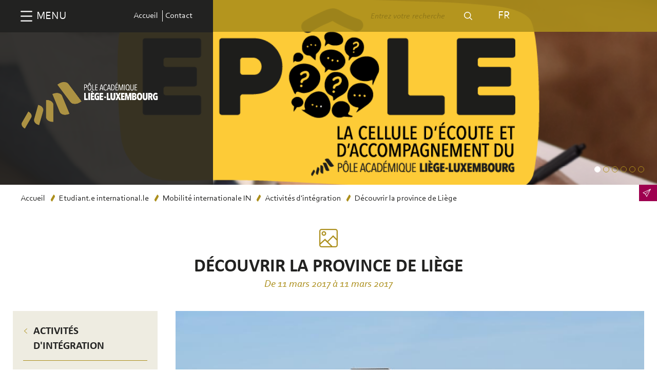

--- FILE ---
content_type: text/html; charset=UTF-8
request_url: https://poleliegelux.be/fr/activites/decouvrir-la-province-de-liege
body_size: 192272
content:
<!DOCTYPE html>
<html lang="fr" dir="ltr" xmlns:article="http://ogp.me/ns/article#" xmlns:book="http://ogp.me/ns/book#" xmlns:product="http://ogp.me/ns/product#" xmlns:profile="http://ogp.me/ns/profile#" xmlns:video="http://ogp.me/ns/video#" prefix="content: http://purl.org/rss/1.0/modules/content/  dc: http://purl.org/dc/terms/  foaf: http://xmlns.com/foaf/0.1/  og: http://ogp.me/ns#  rdfs: http://www.w3.org/2000/01/rdf-schema#  schema: http://schema.org/  sioc: http://rdfs.org/sioc/ns#  sioct: http://rdfs.org/sioc/types#  skos: http://www.w3.org/2004/02/skos/core#  xsd: http://www.w3.org/2001/XMLSchema# ">
    <head>
        <meta name="viewport" content="width=device-width, user-scalable=no, initial-scale=1.0, maximum-scale=1.0, minimum-scale=1.0">
        <meta charset="utf-8" />
<script>(function(i,s,o,g,r,a,m){i["GoogleAnalyticsObject"]=r;i[r]=i[r]||function(){(i[r].q=i[r].q||[]).push(arguments)},i[r].l=1*new Date();a=s.createElement(o),m=s.getElementsByTagName(o)[0];a.async=1;a.src=g;m.parentNode.insertBefore(a,m)})(window,document,"script","//www.google-analytics.com/analytics.js","ga");ga("create", "UA-99819654-1", {"cookieDomain":"auto"});ga("require", "displayfeatures");ga("set", "anonymizeIp", true);ga("send", "pageview");</script>
<meta name="title" content="Découvrir la province de Liège | Pôle Académique" />
<meta name="Generator" content="Drupal 8 (https://www.drupal.org)" />
<meta name="MobileOptimized" content="width" />
<meta name="HandheldFriendly" content="true" />
<meta name="viewport" content="width=device-width, initial-scale=1.0" />
<link rel="shortcut icon" href="/core/misc/favicon.ico" type="image/vnd.microsoft.icon" />
<link rel="alternate" hreflang="fr" href="https://poleliegelux.be/fr/activites/decouvrir-la-province-de-liege" />
<link rel="canonical" href="/fr/activites/decouvrir-la-province-de-liege" />
<link rel="shortlink" href="/fr/node/1079" />
<link rel="revision" href="/fr/activites/decouvrir-la-province-de-liege" />

        <title>Découvrir la province de Liège | Pôle Académique.</title>
        <style media="all">
@import url("/core/assets/vendor/normalize-css/normalize.css?t6a12p");
@import url("/core/themes/stable/css/system/components/ajax-progress.module.css?t6a12p");
@import url("/core/themes/stable/css/system/components/align.module.css?t6a12p");
@import url("/core/themes/stable/css/system/components/autocomplete-loading.module.css?t6a12p");
@import url("/core/themes/stable/css/system/components/fieldgroup.module.css?t6a12p");
@import url("/core/themes/stable/css/system/components/container-inline.module.css?t6a12p");
@import url("/core/themes/stable/css/system/components/clearfix.module.css?t6a12p");
@import url("/core/themes/stable/css/system/components/details.module.css?t6a12p");
@import url("/core/themes/stable/css/system/components/hidden.module.css?t6a12p");
@import url("/core/themes/stable/css/system/components/item-list.module.css?t6a12p");
@import url("/core/themes/stable/css/system/components/js.module.css?t6a12p");
@import url("/core/themes/stable/css/system/components/nowrap.module.css?t6a12p");
@import url("/core/themes/stable/css/system/components/position-container.module.css?t6a12p");
@import url("/core/themes/stable/css/system/components/progress.module.css?t6a12p");
@import url("/core/themes/stable/css/system/components/reset-appearance.module.css?t6a12p");
@import url("/core/themes/stable/css/system/components/resize.module.css?t6a12p");
@import url("/core/themes/stable/css/system/components/sticky-header.module.css?t6a12p");
@import url("/core/themes/stable/css/system/components/system-status-counter.css?t6a12p");
@import url("/core/themes/stable/css/system/components/system-status-report-counters.css?t6a12p");
@import url("/core/themes/stable/css/system/components/system-status-report-general-info.css?t6a12p");
@import url("/core/themes/stable/css/system/components/tabledrag.module.css?t6a12p");
@import url("/core/themes/stable/css/system/components/tablesort.module.css?t6a12p");
@import url("/core/themes/stable/css/system/components/tree-child.module.css?t6a12p");
@import url("/sites/default/files/css/menu_icons.css?t6a12p");
</style>
<style media="all">
@import url("/core/themes/classy/css/components/action-links.css?t6a12p");
@import url("/core/themes/classy/css/components/breadcrumb.css?t6a12p");
@import url("/core/themes/classy/css/components/button.css?t6a12p");
@import url("/core/themes/classy/css/components/collapse-processed.css?t6a12p");
@import url("/core/themes/classy/css/components/container-inline.css?t6a12p");
@import url("/core/themes/classy/css/components/details.css?t6a12p");
@import url("/core/themes/classy/css/components/exposed-filters.css?t6a12p");
@import url("/core/themes/classy/css/components/field.css?t6a12p");
@import url("/core/themes/classy/css/components/form.css?t6a12p");
@import url("/core/themes/classy/css/components/icons.css?t6a12p");
@import url("/core/themes/classy/css/components/inline-form.css?t6a12p");
@import url("/core/themes/classy/css/components/item-list.css?t6a12p");
@import url("/core/themes/classy/css/components/link.css?t6a12p");
@import url("/core/themes/classy/css/components/links.css?t6a12p");
@import url("/core/themes/classy/css/components/menu.css?t6a12p");
@import url("/core/themes/classy/css/components/more-link.css?t6a12p");
@import url("/core/themes/classy/css/components/pager.css?t6a12p");
@import url("/core/themes/classy/css/components/tabledrag.css?t6a12p");
@import url("/core/themes/classy/css/components/tableselect.css?t6a12p");
@import url("/core/themes/classy/css/components/tablesort.css?t6a12p");
@import url("/core/themes/classy/css/components/tabs.css?t6a12p");
@import url("/core/themes/classy/css/components/textarea.css?t6a12p");
@import url("/core/themes/classy/css/components/ui-dialog.css?t6a12p");
@import url("/core/themes/classy/css/components/node.css?t6a12p");
@import url("/core/themes/classy/css/components/messages.css?t6a12p");
@import url("/themes/pall/sass/css/app.css?t6a12p");
</style>
<style media="print">
@import url("/themes/pall/sass/css/print.css?t6a12p");
</style>

        
<!--[if lte IE 8]>
<script src="/core/assets/vendor/html5shiv/html5shiv.min.js?v=3.7.3"></script>
<![endif]-->
<script src="/themes/pall/js/modernizr.custom.js?v=1.x"></script>

                    <link rel="icon" href="/themes/pall/images/favicons/favicon.ico" />
        <link rel="apple-touch-icon" sizes="180x180" href="/themes/pall/images/favicons/apple-touch-icon.png">
        <link rel="icon" type="image/png" href="/themes/pall/images/favicons/favicon-32x32.png" sizes="32x32">
        <link rel="icon" type="image/png" href="/themes/pall/images/favicons/favicon-16x16.png" sizes="16x16">
        <link rel="manifest" href="/themes/pall/images/favicons/manifest.json">
        <link rel="mask-icon" href="/themes/pall/images/favicons/safari-pinned-tab.svg" color="#ab9142">
        <meta name="theme-color" content="#ab9142">
        <!-- Windows Phone -->
        <meta name="msapplication-navbutton-color" content="#ab9142">
        <!-- iOS Safari -->
        <meta name="apple-mobile-web-app-status-bar-style" content="#ab9142">
                                <meta property="og:image" content="https://poleliegelux.be/sites/default/files/styles/share_fb/public/2017-04/Excursion%20Pole%20-%2011%20mars%202017%20%286%29.JPG?itok=2785pOpK" />
                            <meta property="og:description" content=" Cette journée fut organisée dans le but de faire découvrir la Province de Liège aux étudiants IN.    L&#039;activité a permis aux participants de..." />
            <meta name="description" content=" Cette journée fut organisée dans le but de faire découvrir la Province de Liège aux étudiants IN.    L&#039;activité a permis aux participants de..." />
                <meta property="og:url" content="/fr/activites/decouvrir-la-province-de-liege" />
        <meta property="og:title" content="Découvrir la province de Liège | Pôle Académique" />
        <meta property="og:type" content="website" />
        <meta property="fb:app_id" content="1082288171824312" />
        <meta name="twitter:image" content="https://poleliegelux.be/sites/default/files/styles/share_twitter/public/2017-04/Excursion%20Pole%20-%2011%20mars%202017%20%286%29.JPG?itok=lgge7CUi">
        <script type="text/javascript">
            window.smartlook||(function(d) {
                var o=smartlook=function(){ o.api.push(arguments)},h=d.getElementsByTagName('head')[0];
                var c=d.createElement('script');o.api=new Array();c.async=true;c.type='text/javascript';
                c.charset='utf-8';c.src='//rec.smartlook.com/recorder.js';h.appendChild(c);
            })(document);
            smartlook('init', 'e9a47173df338ad68cb64c0d70df5a28cf222a8b');
        </script>
    </head>
    <body class="not-front node--type-activity">
        <a href="#main-content" class="visually-hidden focusable">
            Aller au contenu principal
        </a>
        
        
<div class="container">
    <!-- Push Wrapper -->
    <div class="mp-pusher" id="mp-pusher">
        <!-- mp-menu -->
                        <div class="region region-main-menu">
        <div role="navigation" aria-labelledby="block-navigationprincipale-3-menu" id="block-navigationprincipale-3" class="block block-menu mp-menu">
    <div id="menu-toScroll">
        <div id="auto-height-content">
            <a href="#" id="close-menu" class="icon-plus"><span>Close</span></a>
            <a href="/fr" id="mini-logo" class="after-icon-mini-logo" title="Back on the home page">Accueil</a>
                                                                
            <h2 class="visually-hidden block-title">Navigation principale</h2>
            

            
                                        <div class="mp-level">
    <h2>Naviguer dans le menu</h2>
    
                                                                <ul>
                                                            <li>                            <div class="list-item-container">
                                                                    <a href="#" class="children-toggler icon after-icon-arrow-right">childs</a>
                                                                <a href="/fr" data-drupal-link-system-path="&lt;front&gt;">Accueil</a>
                            </div>
                                                            <div class="mp-level" data-level="1">
                                                                        <h2><a href="#"></a></h2>
                                                                                            <ul>
                                                            <li>                            <div class="list-item-container">
                                                                    <a href="#" class="children-toggler icon after-icon-arrow-right">childs</a>
                                                                <a href="/fr/le-pole-academique-liege-luxembourg" data-drupal-link-system-path="node/14">Pôle académique Liège-Luxembourg</a>
                            </div>
                                                            <div class="mp-level" data-level="2">
                                                                            <a href="#" class="mp-back icon-arrow-left"><span>Back</span></a>
                                                                        <h2><a href="#"></a></h2>
                                                                                            <ul>
                                                            <li>                            <div class="list-item-container">
                                                                    <a href="#" class="children-toggler icon after-icon-arrow-right">childs</a>
                                                                <a href="/fr/a-propos-du-pole" data-drupal-link-system-path="node/7">À propos du pôle</a>
                            </div>
                                                            <div class="mp-level" data-level="3">
                                                                            <a href="#" class="mp-back icon-arrow-left"><span>Back</span></a>
                                                                        <h2><a href="#"></a></h2>
                                                                                            <ul>
                                                            <li>                            <div class="list-item-container">
                                                                <a href="/fr/presentation" data-drupal-link-system-path="node/15">Présentation</a>
                            </div>
                                                    </li>
                                            <li>                            <div class="list-item-container">
                                                                    <a href="#" class="children-toggler icon after-icon-arrow-right">childs</a>
                                                                <a href="/fr/organes-de-gestion" title="Assemblée générale et Conseil d&#039;administration" data-drupal-link-system-path="node/16">Organes de Gestion</a>
                            </div>
                                                            <div class="mp-level" data-level="4">
                                                                            <a href="#" class="mp-back icon-arrow-left"><span>Back</span></a>
                                                                        <h2><a href="#"></a></h2>
                                                                                            <ul>
                                                            <li>                            <div class="list-item-container">
                                                                <a href="/fr/assembleegenerale" data-drupal-link-system-path="node/100">Assemblée générale</a>
                            </div>
                                                    </li>
                                            <li>                            <div class="list-item-container">
                                                                <a href="/fr/conseildadministration" data-drupal-link-system-path="node/99">Conseil d&#039;administration</a>
                            </div>
                                                    </li>
                                    </ul>
                
                                </div>
                                                    </li>
                                            <li>                            <div class="list-item-container">
                                                                <a href="/fr/le-conseil-strategique" title="Conseil stratégique" data-drupal-link-system-path="node/101">Organe d&#039;avis</a>
                            </div>
                                                    </li>
                                            <li>                            <div class="list-item-container">
                                                                    <a href="#" class="children-toggler icon after-icon-arrow-right">childs</a>
                                                                <a href="/fr/lescommissions" data-drupal-link-system-path="node/17">Commissions et GT</a>
                            </div>
                                                            <div class="mp-level" data-level="4">
                                                                            <a href="#" class="mp-back icon-arrow-left"><span>Back</span></a>
                                                                        <h2><a href="#"></a></h2>
                                                                                            <ul>
                                                            <li>                            <div class="list-item-container">
                                                                <a href="/fr/chambre-inclusive" data-drupal-link-system-path="node/114">Chambre de l&#039;Enseignement Supérieur Inclusif</a>
                            </div>
                                                    </li>
                                            <li>                            <div class="list-item-container">
                                                                <a href="/fr/commission-aide-a-la-reussite" data-drupal-link-system-path="node/111">Commission Aide à la Réussite</a>
                            </div>
                                                    </li>
                                            <li>                            <div class="list-item-container">
                                                                <a href="/fr/commission-aide-sociale-et-financiere" data-drupal-link-system-path="node/107">Commission Aide Sociale et Financière</a>
                            </div>
                                                    </li>
                                            <li>                            <div class="list-item-container">
                                                                <a href="/fr/commission-cdes" data-drupal-link-system-path="node/113">Centre de Didactique de l&#039;Enseignement Supérieur</a>
                            </div>
                                                    </li>
                                            <li>                            <div class="list-item-container">
                                                                <a href="/fr/commission-identite-et-communication" data-drupal-link-system-path="node/110">Commission Identité et Communication</a>
                            </div>
                                                    </li>
                                            <li>                            <div class="list-item-container">
                                                                <a href="/fr/commission-information-orientation" data-drupal-link-system-path="node/116">Commission Information et Orientation</a>
                            </div>
                                                    </li>
                                            <li>                            <div class="list-item-container">
                                                                <a href="/fr/commission-mobilite-internationale" data-drupal-link-system-path="node/106">Commission Mobilité Internationale</a>
                            </div>
                                                    </li>
                                            <li>                            <div class="list-item-container">
                                                                <a href="/fr/commission-services-collectifs" data-drupal-link-system-path="node/102">Commission Services Collectifs</a>
                            </div>
                                                    </li>
                                            <li>                            <div class="list-item-container">
                                                                <a href="/fr/fr/gtbibliotheques" data-drupal-link-system-path="node/1232">Groupe de Travail Bibliothèques</a>
                            </div>
                                                    </li>
                                    </ul>
                
                                </div>
                                                    </li>
                                    </ul>
                
                                </div>
                                                    </li>
                                            <li>                            <div class="list-item-container">
                                                                <a href="/fr/acces-et-equipe-du-pole" data-drupal-link-system-path="node/22">Accès et équipe du Pôle</a>
                            </div>
                                                    </li>
                                            <li>                            <div class="list-item-container">
                                                                <a href="/fr/institutions" title="Liste de nos institutions" data-drupal-link-system-path="institutions">Institutions membres</a>
                            </div>
                                                    </li>
                                            <li>                            <div class="list-item-container">
                                                                    <a href="#" class="children-toggler icon after-icon-arrow-right">childs</a>
                                                                <a href="/fr/rapports-dactivites" data-drupal-link-system-path="node/1412">Rapports d&#039;activités</a>
                            </div>
                                                            <div class="mp-level" data-level="3">
                                                                            <a href="#" class="mp-back icon-arrow-left"><span>Back</span></a>
                                                                        <h2><a href="#"></a></h2>
                                                                                            <ul>
                                                            <li>                            <div class="list-item-container">
                                                                <a href="/fr/ra2224" data-drupal-link-system-path="node/1626">2022-2025</a>
                            </div>
                                                    </li>
                                            <li>                            <div class="list-item-container">
                                                                <a href="/fr/ra1822" data-drupal-link-system-path="node/1554">2018-2022</a>
                            </div>
                                                    </li>
                                            <li>                            <div class="list-item-container">
                                                                <a href="/fr/rapport-activites-1820" data-drupal-link-system-path="node/1411">2018-2020</a>
                            </div>
                                                    </li>
                                            <li>                            <div class="list-item-container">
                                                                <a href="/fr/document-de-presentation-du-pole" data-drupal-link-system-path="node/1321">2016-2018</a>
                            </div>
                                                    </li>
                                    </ul>
                
                                </div>
                                                    </li>
                                    </ul>
                
                                </div>
                                                    </li>
                                            <li>                            <div class="list-item-container">
                                                                <a href="/fr/news" data-drupal-link-system-path="news">Actualités</a>
                            </div>
                                                    </li>
                                            <li>                            <div class="list-item-container">
                                                                <a href="/fr/events" title="Découvrez nos activités" data-drupal-link-system-path="events">Agenda</a>
                            </div>
                                                    </li>
                                            <li>                            <div class="list-item-container">
                                                                    <a href="#" class="children-toggler icon after-icon-arrow-right">childs</a>
                                                                <a href="/fr/futur-etudiant" data-drupal-link-system-path="node/1026">Futur étudiant</a>
                            </div>
                                                            <div class="mp-level" data-level="2">
                                                                            <a href="#" class="mp-back icon-arrow-left"><span>Back</span></a>
                                                                        <h2><a href="#"></a></h2>
                                                                                            <ul>
                                                            <li>                            <div class="list-item-container">
                                                                    <a href="#" class="children-toggler icon after-icon-arrow-right">childs</a>
                                                                <a href="/fr/prepasup-ia-2025" data-drupal-link-system-path="node/1629">Formation préparatoire - Cap vers le supérieur : fais équipe avec l&#039;IA !</a>
                            </div>
                                                            <div class="mp-level" data-level="3">
                                                                            <a href="#" class="mp-back icon-arrow-left"><span>Back</span></a>
                                                                        <h2><a href="#"></a></h2>
                                                                                            <ul>
                                                            <li>                            <div class="list-item-container">
                                                                <a href="/fr/news/retour-sur-notre-formation-preparatoire-a-lia-une-activite-couverte-par-qu4tre" data-drupal-link-system-path="node/1641">Reportage par QU4TRE</a>
                            </div>
                                                    </li>
                                    </ul>
                
                                </div>
                                                    </li>
                                            <li>                            <div class="list-item-container">
                                                                    <a href="#" class="children-toggler icon after-icon-arrow-right">childs</a>
                                                                <a href="/fr/types-denseignement-et-specificites" data-drupal-link-system-path="node/138">Types d&#039;enseignement et spécificités</a>
                            </div>
                                                            <div class="mp-level" data-level="3">
                                                                            <a href="#" class="mp-back icon-arrow-left"><span>Back</span></a>
                                                                        <h2><a href="#"></a></h2>
                                                                                            <ul>
                                                            <li>                            <div class="list-item-container">
                                                                <a href="/fr/enseignement-superieur" data-drupal-link-system-path="node/45">Plein exercice</a>
                            </div>
                                                    </li>
                                            <li>                            <div class="list-item-container">
                                                                <a href="/fr/enseignement-superieur-de-promotion-sociale" data-drupal-link-system-path="node/137">Promotion sociale</a>
                            </div>
                                                    </li>
                                    </ul>
                
                                </div>
                                                    </li>
                                            <li>                            <div class="list-item-container">
                                                                    <a href="#" class="children-toggler icon after-icon-arrow-right">childs</a>
                                                                <a href="/fr/decouvrir-les-institutions-0" data-drupal-link-system-path="node/1573">Découvrir les institutions</a>
                            </div>
                                                            <div class="mp-level" data-level="3">
                                                                            <a href="#" class="mp-back icon-arrow-left"><span>Back</span></a>
                                                                        <h2><a href="#"></a></h2>
                                                                                            <ul>
                                                            <li>                            <div class="list-item-container">
                                                                <a href="/fr/news/portes-ouvertes-et-dispositifs-dinformation" data-drupal-link-system-path="node/1395">Portes ouvertes et dispositifs d&#039;information</a>
                            </div>
                                                    </li>
                                            <li>                            <div class="list-item-container">
                                                                    <a href="#" class="children-toggler icon after-icon-arrow-right">childs</a>
                                                                <a href="/fr/salonetudessup" data-drupal-link-system-path="node/1501">Salon des études supérieures Liège/Luxembourg</a>
                            </div>
                                                            <div class="mp-level" data-level="4">
                                                                            <a href="#" class="mp-back icon-arrow-left"><span>Back</span></a>
                                                                        <h2><a href="#"></a></h2>
                                                                                            <ul>
                                                            <li>                            <div class="list-item-container">
                                                                <a href="/fr/communique-salon2022" data-drupal-link-system-path="node/1517">Communiqué de Presse</a>
                            </div>
                                                    </li>
                                            <li>                            <div class="list-item-container">
                                                                <a href="/fr/galeries-dimages/23042022-salon-des-etudes-superieures-liegeluxembourg" data-drupal-link-system-path="node/1524">Galerie photos</a>
                            </div>
                                                    </li>
                                    </ul>
                
                                </div>
                                                    </li>
                                    </ul>
                
                                </div>
                                                    </li>
                                            <li>                            <div class="list-item-container">
                                                                <a href="/fr/offre-de-formations" data-drupal-link-system-path="node/1551">Découvrir l’offre de formations</a>
                            </div>
                                                    </li>
                                            <li>                            <div class="list-item-container">
                                                                    <a href="#" class="children-toggler icon after-icon-arrow-right">childs</a>
                                                                <a href="/fr/decouvrir-des-metiers" data-drupal-link-system-path="node/1574">Découvrir des métiers</a>
                            </div>
                                                            <div class="mp-level" data-level="3">
                                                                            <a href="#" class="mp-back icon-arrow-left"><span>Back</span></a>
                                                                        <h2><a href="#"></a></h2>
                                                                                            <ul>
                                                            <li>                            <div class="list-item-container">
                                                                    <a href="#" class="children-toggler icon after-icon-arrow-right">childs</a>
                                                                <a href="/fr/lebonchoix" data-drupal-link-system-path="node/1565">PODCAST - Le Bon Choix</a>
                            </div>
                                                            <div class="mp-level" data-level="4">
                                                                            <a href="#" class="mp-back icon-arrow-left"><span>Back</span></a>
                                                                        <h2><a href="#"></a></h2>
                                                                                            <ul>
                                                            <li>                            <div class="list-item-container">
                                                                <a href="/fr/lbc-jobistes2026" data-drupal-link-system-path="node/1654">OFFRE EMPLOI - Job étudiant - Animateur.rice de podcast</a>
                            </div>
                                                    </li>
                                            <li>                            <div class="list-item-container">
                                                                <a href="/fr/news/le-bon-choix-en-direct-lors-du-salon-siep-2024" data-drupal-link-system-path="node/1592">Salon SIEP 2024</a>
                            </div>
                                                    </li>
                                            <li>                            <div class="list-item-container">
                                                                <a href="/fr/news/emission-speciale-inspiralia" data-drupal-link-system-path="node/1634">Emission spéciale Inspiralia</a>
                            </div>
                                                    </li>
                                            <li>                            <div class="list-item-container">
                                                                <a href="/fr/news/une-emission-speciale-du-podcast-le-bon-choix-en-direct-du-jobs-day-essenscia" data-drupal-link-system-path="node/1635">Emission spéciale Jobs Day Essenscia</a>
                            </div>
                                                    </li>
                                            <li>                            <div class="list-item-container">
                                                                <a href="/fr/vernissage-stationLBC" data-drupal-link-system-path="node/1630">Vernissage du dispositif d&#039;écoute Le Bon Choix</a>
                            </div>
                                                    </li>
                                            <li>                            <div class="list-item-container">
                                                                <a href="/fr/lbc-recompenses" data-drupal-link-system-path="node/1632">Le Bon Choix récompensé</a>
                            </div>
                                                    </li>
                                    </ul>
                
                                </div>
                                                    </li>
                                            <li>                            <div class="list-item-container">
                                                                    <a href="#" class="children-toggler icon after-icon-arrow-right">childs</a>
                                                                <a href="/fr/monmetierdemain" title="Mon Métier Demain" data-drupal-link-system-path="node/1398">Mon Métier Demain</a>
                            </div>
                                                            <div class="mp-level" data-level="4">
                                                                            <a href="#" class="mp-back icon-arrow-left"><span>Back</span></a>
                                                                        <h2><a href="#"></a></h2>
                                                                                            <ul>
                                                            <li>                            <div class="list-item-container">
                                                                <a href="/fr/mmd-outils" data-drupal-link-system-path="node/1604">Boite à outils</a>
                            </div>
                                                    </li>
                                            <li>                            <div class="list-item-container">
                                                                <a href="/fr/mmd-temoin" data-drupal-link-system-path="node/1513">Participer en tant que témoin</a>
                            </div>
                                                    </li>
                                            <li>                            <div class="list-item-container">
                                                                <a href="/fr/retour-en-images-sur-les-editions-precedentes" data-drupal-link-system-path="node/1596">Retour en images sur les éditions précédentes</a>
                            </div>
                                                    </li>
                                    </ul>
                
                                </div>
                                                    </li>
                                    </ul>
                
                                </div>
                                                    </li>
                                            <li>                            <div class="list-item-container">
                                                                    <a href="#" class="children-toggler icon after-icon-arrow-right">childs</a>
                                                                <a href="/fr/info-orientation" data-drupal-link-system-path="node/1498">Participer à une activité d’information ou orientation</a>
                            </div>
                                                            <div class="mp-level" data-level="3">
                                                                            <a href="#" class="mp-back icon-arrow-left"><span>Back</span></a>
                                                                        <h2><a href="#"></a></h2>
                                                                                            <ul>
                                                            <li>                            <div class="list-item-container">
                                                                    <a href="#" class="children-toggler icon after-icon-arrow-right">childs</a>
                                                                <a href="/fr/informer" data-drupal-link-system-path="node/1029">Séances d’information dans les écoles secondaires</a>
                            </div>
                                                            <div class="mp-level" data-level="4">
                                                                            <a href="#" class="mp-back icon-arrow-left"><span>Back</span></a>
                                                                        <h2><a href="#"></a></h2>
                                                                                            <ul>
                                                            <li>                            <div class="list-item-container">
                                                                <a href="/fr/evenements/seance-dinfo-en-route-vers-les-etudes-superieures" data-drupal-link-system-path="node/1487">En route vers les études supérieures</a>
                            </div>
                                                    </li>
                                    </ul>
                
                                </div>
                                                    </li>
                                            <li>                            <div class="list-item-container">
                                                                    <a href="#" class="children-toggler icon after-icon-arrow-right">childs</a>
                                                                <a href="/fr/choisir" data-drupal-link-system-path="node/1030">Animation d’orientation</a>
                            </div>
                                                            <div class="mp-level" data-level="4">
                                                                            <a href="#" class="mp-back icon-arrow-left"><span>Back</span></a>
                                                                        <h2><a href="#"></a></h2>
                                                                                            <ul>
                                                            <li>                            <div class="list-item-container">
                                                                <a href="/fr/atelierori25" data-drupal-link-system-path="node/1646">Atelier d&#039;orientation : Mieux se connaître pour choisir ses études</a>
                            </div>
                                                    </li>
                                    </ul>
                
                                </div>
                                                    </li>
                                            <li>                            <div class="list-item-container">
                                                                <a href="/fr/entretien-individuel" data-drupal-link-system-path="node/1397">Entretien individuel</a>
                            </div>
                                                    </li>
                                            <li>                            <div class="list-item-container">
                                                                    <a href="#" class="children-toggler icon after-icon-arrow-right">childs</a>
                                                                <a href="/fr/news/ada-pistez-votre-avenir-construisez-votre-orientation" data-drupal-link-system-path="node/1570">ADA : Pistez votre avenir, construisez votre orientation</a>
                            </div>
                                                            <div class="mp-level" data-level="4">
                                                                            <a href="#" class="mp-back icon-arrow-left"><span>Back</span></a>
                                                                        <h2><a href="#"></a></h2>
                                                                                            <ul>
                                                            <li>                            <div class="list-item-container">
                                                                <a href="/fr/conf-testing" data-drupal-link-system-path="node/1586">Webinaire 12/01/24 - état d’avancement</a>
                            </div>
                                                    </li>
                                            <li>                            <div class="list-item-container">
                                                                <a href="/fr/webinaire-testing" data-drupal-link-system-path="node/1614">Webinaire 16/12/24 - résultats et analyses du testing</a>
                            </div>
                                                    </li>
                                    </ul>
                
                                </div>
                                                    </li>
                                            <li>                            <div class="list-item-container">
                                                                <a href="/fr/atelier-mieuxseconnaitre-liege" data-drupal-link-system-path="node/1500">Atelier de groupe</a>
                            </div>
                                                    </li>
                                            <li>                            <div class="list-item-container">
                                                                <a href="/fr/contact-informer-choisir" data-drupal-link-system-path="node/1027">Contact des services « infos études » dans les institutions</a>
                            </div>
                                                    </li>
                                    </ul>
                
                                </div>
                                                    </li>
                                            <li>                            <div class="list-item-container">
                                                                    <a href="#" class="children-toggler icon after-icon-arrow-right">childs</a>
                                                                <a href="/fr/se-preparer-a-lenseignement-superieur" data-drupal-link-system-path="node/1575">Se préparer à l’enseignement supérieur</a>
                            </div>
                                                            <div class="mp-level" data-level="3">
                                                                            <a href="#" class="mp-back icon-arrow-left"><span>Back</span></a>
                                                                        <h2><a href="#"></a></h2>
                                                                                            <ul>
                                                            <li>                            <div class="list-item-container">
                                                                <a href="/fr/prepa-tices" data-drupal-link-system-path="node/1528">Formation préparatoire - Maîtrisez-vous les TICEs ?</a>
                            </div>
                                                    </li>
                                            <li>                            <div class="list-item-container">
                                                                <a href="/fr/selfaute" data-drupal-link-system-path="node/1381">SELFAUTE</a>
                            </div>
                                                    </li>
                                    </ul>
                
                                </div>
                                                    </li>
                                            <li>                            <div class="list-item-container">
                                                                <a href="/fr/rfie" data-drupal-link-system-path="node/1559">La Réforme de la Formation Initiale des Enseignants</a>
                            </div>
                                                    </li>
                                    </ul>
                
                                </div>
                                                    </li>
                                            <li>                            <div class="list-item-container">
                                                                    <a href="#" class="children-toggler icon after-icon-arrow-right">childs</a>
                                                                <a href="/fr/vie-etudiante" title="Infos et conseils aux étudiants" data-drupal-link-system-path="node/1277">Étudiant.e</a>
                            </div>
                                                            <div class="mp-level" data-level="2">
                                                                            <a href="#" class="mp-back icon-arrow-left"><span>Back</span></a>
                                                                        <h2><a href="#"></a></h2>
                                                                                            <ul>
                                                            <li>                            <div class="list-item-container">
                                                                    <a href="#" class="children-toggler icon after-icon-arrow-right">childs</a>
                                                                <a href="/fr/news/epole-une-cellule-decoute-et-daccompagnement-au-service-des-etudiantes" data-drupal-link-system-path="node/1651">Épôle - cellule d’écoute et d’accompagnement</a>
                            </div>
                                                            <div class="mp-level" data-level="3">
                                                                            <a href="#" class="mp-back icon-arrow-left"><span>Back</span></a>
                                                                        <h2><a href="#"></a></h2>
                                                                                            <ul>
                                                            <li>                            <div class="list-item-container">
                                                                <a href="/fr/news/decouvrez-epole-en-deux-minutes" data-drupal-link-system-path="node/1655">Découvrez Épôle en deux minutes</a>
                            </div>
                                                    </li>
                                    </ul>
                
                                </div>
                                                    </li>
                                            <li>                            <div class="list-item-container">
                                                                <a href="/fr/blocus" title="Blocus" data-drupal-link-system-path="node/1084">Trouver une bibliothèque ou une salle d’étude</a>
                            </div>
                                                    </li>
                                            <li>                            <div class="list-item-container">
                                                                    <a href="#" class="children-toggler icon after-icon-arrow-right">childs</a>
                                                                <a href="/fr/aide-a-la-reussite-0" data-drupal-link-system-path="node/174">Découvrir des outils d’aide à la réussite</a>
                            </div>
                                                            <div class="mp-level" data-level="3">
                                                                            <a href="#" class="mp-back icon-arrow-left"><span>Back</span></a>
                                                                        <h2><a href="#"></a></h2>
                                                                                            <ul>
                                                            <li>                            <div class="list-item-container">
                                                                <a href="/fr/prepa-tices2023">Formation préparatoire - Maîtrisez-vous les TICEs ?</a>
                            </div>
                                                    </li>
                                            <li>                            <div class="list-item-container">
                                                                <a href="/fr/memorisation-5-conseils" data-drupal-link-system-path="node/1322">Mémorisation - 5 conseils</a>
                            </div>
                                                    </li>
                                            <li>                            <div class="list-item-container">
                                                                <a href="/news/selfaute-est-en-ligne">Selfaute</a>
                            </div>
                                                    </li>
                                            <li>                            <div class="list-item-container">
                                                                <a href="/fr/news/video-sommeil-et-etudiants" data-drupal-link-system-path="node/1386">Sommeil et Etudiants</a>
                            </div>
                                                    </li>
                                            <li>                            <div class="list-item-container">
                                                                    <a href="#" class="children-toggler icon after-icon-arrow-right">childs</a>
                                                                <a href="/fr/pollem" data-drupal-link-system-path="node/1364">Mentorat - Le projet POLLEM</a>
                            </div>
                                                            <div class="mp-level" data-level="4">
                                                                            <a href="#" class="mp-back icon-arrow-left"><span>Back</span></a>
                                                                        <h2><a href="#"></a></h2>
                                                                                            <ul>
                                                            <li>                            <div class="list-item-container">
                                                                <a href="/fr/pollem-videosmentors" data-drupal-link-system-path="node/1644">VIDÉOS - Qu&#039;en pensent les mentors?</a>
                            </div>
                                                    </li>
                                            <li>                            <div class="list-item-container">
                                                                <a href="/fr/video-experiencementorat" data-drupal-link-system-path="node/1603">VIDÉO - Les étudiants témoignent de leur Expérience Mentorat</a>
                            </div>
                                                    </li>
                                            <li>                            <div class="list-item-container">
                                                                <a href="/fr/journee-mentorat" data-drupal-link-system-path="node/1556">Journée Mentorat</a>
                            </div>
                                                    </li>
                                            <li>                            <div class="list-item-container">
                                                                <a href="/fr/news/confinement-dans-le-superieur-quand-les-enseignants-mentors-reboostent-les-etudiants" data-drupal-link-system-path="node/1396">Confinement dans le supérieur : quand les enseignants mentors reboostent les étudiants</a>
                            </div>
                                                    </li>
                                            <li>                            <div class="list-item-container">
                                                                <a href="/fr/pollem-article" data-drupal-link-system-path="node/1534">POLLEM : un premier article publié!</a>
                            </div>
                                                    </li>
                                            <li>                            <div class="list-item-container">
                                                                <a href="/fr/news/un-deuxieme-article-pour-pollem" data-drupal-link-system-path="node/1571">Un deuxième article pour POLLEM</a>
                            </div>
                                                    </li>
                                            <li>                            <div class="list-item-container">
                                                                <a href="/fr/pollem-rapport" data-drupal-link-system-path="node/1610">Rapport 2019-2023</a>
                            </div>
                                                    </li>
                                    </ul>
                
                                </div>
                                                    </li>
                                    </ul>
                
                                </div>
                                                    </li>
                                            <li>                            <div class="list-item-container">
                                                                    <a href="#" class="children-toggler icon after-icon-arrow-right">childs</a>
                                                                <a href="/fr/soutien" data-drupal-link-system-path="node/1599">Trouver du soutien sociale et/ou financier</a>
                            </div>
                                                            <div class="mp-level" data-level="3">
                                                                            <a href="#" class="mp-back icon-arrow-left"><span>Back</span></a>
                                                                        <h2><a href="#"></a></h2>
                                                                                            <ul>
                                                            <li>                            <div class="list-item-container">
                                                                <a href="/fr/bourseetudes" data-drupal-link-system-path="node/1600">Informations sur les bourses d&#039;études</a>
                            </div>
                                                    </li>
                                            <li>                            <div class="list-item-container">
                                                                    <a href="#" class="children-toggler icon after-icon-arrow-right">childs</a>
                                                                <a href="/fr/lekotidien" data-drupal-link-system-path="node/1494">Épicerie solidaire - Le Kotidien</a>
                            </div>
                                                            <div class="mp-level" data-level="4">
                                                                            <a href="#" class="mp-back icon-arrow-left"><span>Back</span></a>
                                                                        <h2><a href="#"></a></h2>
                                                                                            <ul>
                                                            <li>                            <div class="list-item-container">
                                                                <a href="/fr/news/le-kotidien-dans-lemission-libres-ensemble-rtbf" data-drupal-link-system-path="node/1601">Le Kotidien dans l&#039;émission &quot;Libres, Ensemble&quot; (RTBF)</a>
                            </div>
                                                    </li>
                                            <li>                            <div class="list-item-container">
                                                                <a href="/fr/news/video-le-kotidien-une-epicerie-solidaire-au-service-des-etudiants" data-drupal-link-system-path="node/1642">Vidéo - Le Kotidien : une épicerie solidaire au service des étudiants</a>
                            </div>
                                                    </li>
                                            <li>                            <div class="list-item-container">
                                                                    <a href="#" class="children-toggler icon after-icon-arrow-right">childs</a>
                                                                <a href="/fr/epicerie-solidaire" data-drupal-link-system-path="node/1462">Historique</a>
                            </div>
                                                            <div class="mp-level" data-level="5">
                                                                            <a href="#" class="mp-back icon-arrow-left"><span>Back</span></a>
                                                                        <h2><a href="#"></a></h2>
                                                                                            <ul>
                                                            <li>                            <div class="list-item-container">
                                                                <a href="/fr/enqueteepiceriesolidaire" data-drupal-link-system-path="node/1429">Enquête</a>
                            </div>
                                                    </li>
                                            <li>                            <div class="list-item-container">
                                                                <a href="/fr/news/epicerie-solidaire-les-resultats-de-lenquete" data-drupal-link-system-path="node/1463">Résultats d&#039;enquête</a>
                            </div>
                                                    </li>
                                    </ul>
                
                                </div>
                                                    </li>
                                    </ul>
                
                                </div>
                                                    </li>
                                            <li>                            <div class="list-item-container">
                                                                <a href="/fr/news/luxembourg-4-epiceries-sociales-de-la-croix-rouge-accessibles-aux-etudiantes" data-drupal-link-system-path="node/1540">Épiceries sociales luxembourgeoises</a>
                            </div>
                                                    </li>
                                            <li>                            <div class="list-item-container">
                                                                <a href="/fr/soutienetudiants-contacts" data-drupal-link-system-path="node/1470">Services dans vos institutions</a>
                            </div>
                                                    </li>
                                            <li>                            <div class="list-item-container">
                                                                    <a href="#" class="children-toggler icon after-icon-arrow-right">childs</a>
                                                                <a href="/fr/services-externes" data-drupal-link-system-path="node/1579">Services externes</a>
                            </div>
                                                            <div class="mp-level" data-level="4">
                                                                            <a href="#" class="mp-back icon-arrow-left"><span>Back</span></a>
                                                                        <h2><a href="#"></a></h2>
                                                                                            <ul>
                                                            <li>                            <div class="list-item-container">
                                                                <a href="/fr/news/besoin-dune-aide-du-cpas-guide-de-laide-sociale-pour-les-etudiantes-et-les-etudiants" data-drupal-link-system-path="node/1537">Guide de l’aide sociale pour les étudiantes et les étudiants</a>
                            </div>
                                                    </li>
                                    </ul>
                
                                </div>
                                                    </li>
                                    </ul>
                
                                </div>
                                                    </li>
                                            <li>                            <div class="list-item-container">
                                                                    <a href="#" class="children-toggler icon after-icon-arrow-right">childs</a>
                                                                <a href="/fr/bons-plans-pour-les-etudes" title="Bons plans pour diminuer les frais liés aux études" data-drupal-link-system-path="node/1281">Diminuer les frais liés aux études : bons plans</a>
                            </div>
                                                            <div class="mp-level" data-level="3">
                                                                            <a href="#" class="mp-back icon-arrow-left"><span>Back</span></a>
                                                                        <h2><a href="#"></a></h2>
                                                                                            <ul>
                                                            <li>                            <div class="list-item-container">
                                                                <a href="/fr/ligne-du-temps/frais-dinscription-et-frais-didactiques" data-drupal-link-system-path="node/88">Frais d&#039;inscription et frais didactiques</a>
                            </div>
                                                    </li>
                                            <li>                            <div class="list-item-container">
                                                                <a href="/fr/ligne-du-temps/se-loger-et-se-deplacer" data-drupal-link-system-path="node/1283">Se loger et se déplacer</a>
                            </div>
                                                    </li>
                                            <li>                            <div class="list-item-container">
                                                                <a href="/fr/ligne-du-temps/a-table" data-drupal-link-system-path="node/1284">A Table!</a>
                            </div>
                                                    </li>
                                            <li>                            <div class="list-item-container">
                                                                <a href="/fr/ligne-du-temps/sante-et-bien-etre" data-drupal-link-system-path="node/1285">Santé et Bien-être</a>
                            </div>
                                                    </li>
                                            <li>                            <div class="list-item-container">
                                                                <a href="/fr/ligne-du-temps/mode-et-deco" data-drupal-link-system-path="node/1286">Mode et déco</a>
                            </div>
                                                    </li>
                                    </ul>
                
                                </div>
                                                    </li>
                                            <li>                            <div class="list-item-container">
                                                                    <a href="#" class="children-toggler icon after-icon-arrow-right">childs</a>
                                                                <a href="/fr/reorientation-0" data-drupal-link-system-path="node/1311">Me réorienter</a>
                            </div>
                                                            <div class="mp-level" data-level="3">
                                                                            <a href="#" class="mp-back icon-arrow-left"><span>Back</span></a>
                                                                        <h2><a href="#"></a></h2>
                                                                                            <ul>
                                                            <li>                            <div class="list-item-container">
                                                                    <a href="#" class="children-toggler icon after-icon-arrow-right">childs</a>
                                                                <a href="/fr/relance" data-drupal-link-system-path="node/1302">Relance</a>
                            </div>
                                                            <div class="mp-level" data-level="4">
                                                                            <a href="#" class="mp-back icon-arrow-left"><span>Back</span></a>
                                                                        <h2><a href="#"></a></h2>
                                                                                            <ul>
                                                            <li>                            <div class="list-item-container">
                                                                <a href="/fr/relance-brochure" data-drupal-link-system-path="node/1435">Brochure 2025</a>
                            </div>
                                                    </li>
                                            <li>                            <div class="list-item-container">
                                                                    <a href="#" class="children-toggler icon after-icon-arrow-right">childs</a>
                                                                <a href="/fr/editions-precedentes" data-drupal-link-system-path="node/1576">Editions précédentes</a>
                            </div>
                                                            <div class="mp-level" data-level="5">
                                                                            <a href="#" class="mp-back icon-arrow-left"><span>Back</span></a>
                                                                        <h2><a href="#"></a></h2>
                                                                                            <ul>
                                                            <li>                            <div class="list-item-container">
                                                                <a href="/fr/news/relance-2023-clap-de-fin" data-drupal-link-system-path="node/1562">RELANCE 2023, clap de fin</a>
                            </div>
                                                    </li>
                                            <li>                            <div class="list-item-container">
                                                                <a href="/fr/news/relance2020" data-drupal-link-system-path="node/1401">Relance 2020 en un coup d&#039;oeil</a>
                            </div>
                                                    </li>
                                            <li>                            <div class="list-item-container">
                                                                <a href="/fr/news/article-de-presse-relance" data-drupal-link-system-path="node/1329">Article de presse</a>
                            </div>
                                                    </li>
                                            <li>                            <div class="list-item-container">
                                                                <a href="/fr/news/relance-le-gps-pour-trouver-sa-voie" data-drupal-link-system-path="node/1344">Témoignage</a>
                            </div>
                                                    </li>
                                    </ul>
                
                                </div>
                                                    </li>
                                    </ul>
                
                                </div>
                                                    </li>
                                    </ul>
                
                                </div>
                                                    </li>
                                            <li>                            <div class="list-item-container">
                                                                    <a href="#" class="children-toggler icon after-icon-arrow-right">childs</a>
                                                                <a href="/fr/les-rendez-vous-de-letudiant" data-drupal-link-system-path="node/1361">Les Rendez-Vous de l&#039;Étudiant</a>
                            </div>
                                                            <div class="mp-level" data-level="3">
                                                                            <a href="#" class="mp-back icon-arrow-left"><span>Back</span></a>
                                                                        <h2><a href="#"></a></h2>
                                                                                            <ul>
                                                            <li>                            <div class="list-item-container">
                                                                <a href="/fr/evenements/trucs-et-astuces-pour-le-permis-de-conduire" data-drupal-link-system-path="node/1572">Trucs et astuces pour le permis de conduire</a>
                            </div>
                                                    </li>
                                    </ul>
                
                                </div>
                                                    </li>
                                            <li>                            <div class="list-item-container">
                                                                <a href="/fr/unifestival24" data-drupal-link-system-path="node/1525">Unifestival</a>
                            </div>
                                                    </li>
                                    </ul>
                
                                </div>
                                                    </li>
                                            <li>                            <div class="list-item-container">
                                                                    <a href="#" class="children-toggler icon after-icon-arrow-right">childs</a>
                                                                <a href="/fr/international-0" data-drupal-link-system-path="node/1070">Etudiant.e international.le</a>
                            </div>
                                                            <div class="mp-level" data-level="2">
                                                                            <a href="#" class="mp-back icon-arrow-left"><span>Back</span></a>
                                                                        <h2><a href="#"></a></h2>
                                                                                            <ul>
                                                            <li>                            <div class="list-item-container">
                                                                    <a href="#" class="children-toggler icon after-icon-arrow-right">childs</a>
                                                                <a href="/fr/mobilite-internationale-out" data-drupal-link-system-path="node/1071">Mobilité internationale OUT</a>
                            </div>
                                                            <div class="mp-level" data-level="3">
                                                                            <a href="#" class="mp-back icon-arrow-left"><span>Back</span></a>
                                                                        <h2><a href="#"></a></h2>
                                                                                            <ul>
                                                            <li>                            <div class="list-item-container">
                                                                <a href="/fr/bien-se-preparer" data-drupal-link-system-path="node/1073">Bien se préparer</a>
                            </div>
                                                    </li>
                                            <li>                            <div class="list-item-container">
                                                                    <a href="#" class="children-toggler icon after-icon-arrow-right">childs</a>
                                                                <a href="/fr/seminaire-de-preparation" data-drupal-link-system-path="node/1074">Séminaire de préparation</a>
                            </div>
                                                            <div class="mp-level" data-level="4">
                                                                            <a href="#" class="mp-back icon-arrow-left"><span>Back</span></a>
                                                                        <h2><a href="#"></a></h2>
                                                                                            <ul>
                                                            <li>                            <div class="list-item-container">
                                                                <a href="/fr/seminaire-out2025" data-drupal-link-system-path="node/1628">Séminaire de préparation 2025</a>
                            </div>
                                                    </li>
                                    </ul>
                
                                </div>
                                                    </li>
                                            <li>                            <div class="list-item-container">
                                                                <a href="/fr/bien-preparer-son-voyage-detude" data-drupal-link-system-path="node/167">Vade Mecum - Risques de l’étudiant à l’étranger</a>
                            </div>
                                                    </li>
                                    </ul>
                
                                </div>
                                                    </li>
                                            <li>                            <div class="list-item-container">
                                                                    <a href="#" class="children-toggler icon after-icon-arrow-right">childs</a>
                                                                <a href="/fr/mobilite-internationale-in" data-drupal-link-system-path="node/1072">Mobilité internationale IN</a>
                            </div>
                                                            <div class="mp-level" data-level="3">
                                                                            <a href="#" class="mp-back icon-arrow-left"><span>Back</span></a>
                                                                        <h2><a href="#"></a></h2>
                                                                                            <ul>
                                                            <li>                            <div class="list-item-container">
                                                                <a href="/fr/integration-culturelle" data-drupal-link-system-path="node/1075">Intégration culturelle</a>
                            </div>
                                                    </li>
                                            <li>                            <div class="list-item-container">
                                                                    <a href="#" class="children-toggler icon after-icon-arrow-right">childs</a>
                                                                <a href="/fr/activites-dintegration" data-drupal-link-system-path="node/1076">Activités d&#039;intégration</a>
                            </div>
                                                            <div class="mp-level" data-level="4">
                                                                            <a href="#" class="mp-back icon-arrow-left"><span>Back</span></a>
                                                                        <h2><a href="#"></a></h2>
                                                                                            <ul>
                                                            <li>                            <div class="list-item-container">
                                                                <a href="/fr/evenements/decouvrir-la-province-de-luxembourg" data-drupal-link-system-path="node/1246">Découvrir la Province de Luxembourg</a>
                            </div>
                                                    </li>
                                            <li>                            <div class="list-item-container">
                                                                <a href="/fr/activites/decouvrir-la-province-de-liege" data-drupal-link-system-path="node/1079" class="is-active">Découvrir la province de Liège</a>
                            </div>
                                                    </li>
                                    </ul>
                
                                </div>
                                                    </li>
                                    </ul>
                
                                </div>
                                                    </li>
                                    </ul>
                
                                </div>
                                                    </li>
                                            <li>                            <div class="list-item-container">
                                                                    <a href="#" class="children-toggler icon after-icon-arrow-right">childs</a>
                                                                <a href="/fr/inclusion" data-drupal-link-system-path="node/175">Situation de handicap</a>
                            </div>
                                                            <div class="mp-level" data-level="2">
                                                                            <a href="#" class="mp-back icon-arrow-left"><span>Back</span></a>
                                                                        <h2><a href="#"></a></h2>
                                                                                            <ul>
                                                            <li>                            <div class="list-item-container">
                                                                    <a href="#" class="children-toggler icon after-icon-arrow-right">childs</a>
                                                                <a href="/fr/semaineinclusion" data-drupal-link-system-path="node/1618">La semaine de l&#039;inclusion du Pôle</a>
                            </div>
                                                            <div class="mp-level" data-level="3">
                                                                            <a href="#" class="mp-back icon-arrow-left"><span>Back</span></a>
                                                                        <h2><a href="#"></a></h2>
                                                                                            <ul>
                                                            <li>                            <div class="list-item-container">
                                                                <a href="/fr/semaineinclusion-photos" data-drupal-link-system-path="node/1623">Galerie photos</a>
                            </div>
                                                    </li>
                                            <li>                            <div class="list-item-container">
                                                                <a href="/fr/semaineinclusion-enquete" data-drupal-link-system-path="node/1625">Résultats de l&#039;enquête sur les freins et leviers pour les ESH</a>
                            </div>
                                                    </li>
                                    </ul>
                
                                </div>
                                                    </li>
                                            <li>                            <div class="list-item-container">
                                                                <a href="/fr/inclusion-contacts-au-sein-des-institutions" data-drupal-link-system-path="node/1546">Contacts au sein des institutions</a>
                            </div>
                                                    </li>
                                            <li>                            <div class="list-item-container">
                                                                <a href="/fr/inclusion7etapes" data-drupal-link-system-path="inclusion7etapes">L&#039;inclusion en 7 étapes</a>
                            </div>
                                                    </li>
                                            <li>                            <div class="list-item-container">
                                                                <a href="/fr/inclusion-codiplomation" data-drupal-link-system-path="node/1609">Codiplomation</a>
                            </div>
                                                    </li>
                                            <li>                            <div class="list-item-container">
                                                                <a href="/fr/rapports-de-la-chesi" data-drupal-link-system-path="node/1318">Rapports de la ChESI</a>
                            </div>
                                                    </li>
                                    </ul>
                
                                </div>
                                                    </li>
                                            <li>                            <div class="list-item-container">
                                                                    <a href="#" class="children-toggler icon after-icon-arrow-right">childs</a>
                                                                <a href="/fr/encadrante" data-drupal-link-system-path="node/1034">Encadrant.e</a>
                            </div>
                                                            <div class="mp-level" data-level="2">
                                                                            <a href="#" class="mp-back icon-arrow-left"><span>Back</span></a>
                                                                        <h2><a href="#"></a></h2>
                                                                                            <ul>
                                                            <li>                            <div class="list-item-container">
                                                                <a href="/fr/amenagements" data-drupal-link-system-path="node/1598">Inclusion : un aménagement, à quoi ça sert ?</a>
                            </div>
                                                    </li>
                                            <li>                            <div class="list-item-container">
                                                                    <a href="#" class="children-toggler icon after-icon-arrow-right">childs</a>
                                                                <a href="/fr/pedagogie" data-drupal-link-system-path="node/1035">Pédagogie</a>
                            </div>
                                                            <div class="mp-level" data-level="3">
                                                                            <a href="#" class="mp-back icon-arrow-left"><span>Back</span></a>
                                                                        <h2><a href="#"></a></h2>
                                                                                            <ul>
                                                            <li>                            <div class="list-item-container">
                                                                <a href="/fr/conference-reussite" data-drupal-link-system-path="node/1624">Conférence - Qu&#039;est ce que la réussite? Est-elle toujours synonyme de réussite académique?</a>
                            </div>
                                                    </li>
                                            <li>                            <div class="list-item-container">
                                                                <a href="/fr/webinaireqcm" data-drupal-link-system-path="node/1602">Entre Certitudes et Nuances : les QCM dans l&#039;Enseignement Supérieur</a>
                            </div>
                                                    </li>
                                            <li>                            <div class="list-item-container">
                                                                <a href="/fr/evenements/elaborer-des-exemples-efficaces-quelles-formes-pour-quels-effets" data-drupal-link-system-path="node/1585">Élaborer des exemples efficaces : quelle(s) forme(s) pour quel(s) effet(s)</a>
                            </div>
                                                    </li>
                                            <li>                            <div class="list-item-container">
                                                                <a href="/fr/cdes-intelligenceartificielle" data-drupal-link-system-path="node/1606">Journée d&#039;étude - L’intelligence artificielle au service des pratiques d’enseignement</a>
                            </div>
                                                    </li>
                                            <li>                            <div class="list-item-container">
                                                                    <a href="#" class="children-toggler icon after-icon-arrow-right">childs</a>
                                                                <a href="/fr/journees-pedagogiques" data-drupal-link-system-path="node/1054">Journées pédagogiques</a>
                            </div>
                                                            <div class="mp-level" data-level="4">
                                                                            <a href="#" class="mp-back icon-arrow-left"><span>Back</span></a>
                                                                        <h2><a href="#"></a></h2>
                                                                                            <ul>
                                                            <li>                            <div class="list-item-container">
                                                                    <a href="#" class="children-toggler icon after-icon-arrow-right">childs</a>
                                                                <a href="/fr/premiere-journee-pedagogique" title="26 janvier 2016" data-drupal-link-system-path="node/1038">Première journée pédagogique</a>
                            </div>
                                                            <div class="mp-level" data-level="5">
                                                                            <a href="#" class="mp-back icon-arrow-left"><span>Back</span></a>
                                                                        <h2><a href="#"></a></h2>
                                                                                            <ul>
                                                            <li>                            <div class="list-item-container">
                                                                <a href="/fr/programme" data-drupal-link-system-path="node/1039">Programme</a>
                            </div>
                                                    </li>
                                            <li>                            <div class="list-item-container">
                                                                <a href="/fr/atelier-1" data-drupal-link-system-path="node/1040">Atelier 1</a>
                            </div>
                                                    </li>
                                            <li>                            <div class="list-item-container">
                                                                <a href="/fr/atelier-2" data-drupal-link-system-path="node/1041">Atelier 2</a>
                            </div>
                                                    </li>
                                            <li>                            <div class="list-item-container">
                                                                <a href="/fr/atelier-3" data-drupal-link-system-path="node/1042">Atelier 3</a>
                            </div>
                                                    </li>
                                            <li>                            <div class="list-item-container">
                                                                <a href="/fr/atelier-4" data-drupal-link-system-path="node/1043">Atelier 4</a>
                            </div>
                                                    </li>
                                            <li>                            <div class="list-item-container">
                                                                <a href="/fr/conference" data-drupal-link-system-path="node/1044">Conférence</a>
                            </div>
                                                    </li>
                                    </ul>
                
                                </div>
                                                    </li>
                                    </ul>
                
                                </div>
                                                    </li>
                                            <li>                            <div class="list-item-container">
                                                                    <a href="#" class="children-toggler icon after-icon-arrow-right">childs</a>
                                                                <a href="/fr/rallye-pedagogique" data-drupal-link-system-path="node/1064">Rallye Pédagogique</a>
                            </div>
                                                            <div class="mp-level" data-level="4">
                                                                            <a href="#" class="mp-back icon-arrow-left"><span>Back</span></a>
                                                                        <h2><a href="#"></a></h2>
                                                                                            <ul>
                                                            <li>                            <div class="list-item-container">
                                                                <a href="/fr/evenements/evaluation-des-competences-performances-complexes-et-epreuves-integrees" title="Activité passée - 24.05.2017" data-drupal-link-system-path="node/54">Rallye 1 - Évaluation des compétences</a>
                            </div>
                                                    </li>
                                            <li>                            <div class="list-item-container">
                                                                <a href="/fr/activites/rallye-2-apprentissage-par-projets" title="Activité passée - 20.10.2017" data-drupal-link-system-path="node/1252">Rallye 2 - Apprentissage par projets</a>
                            </div>
                                                    </li>
                                            <li>                            <div class="list-item-container">
                                                                <a href="/fr/evenements/la-creativite-en-enseignement" title="Activité passée - 19.02.2018" data-drupal-link-system-path="node/1251">Rallye 3 - Créativité en enseignement</a>
                            </div>
                                                    </li>
                                            <li>                            <div class="list-item-container">
                                                                <a href="/fr/evenements/quelles-places-pour-la-relation-dans-laccompagnement-pedagogique" title="Activité passée - 03.12.18" data-drupal-link-system-path="node/1299">Rallye 4 - Quelle(s) place(s) pour la relation dans l’accompagnement pédagogique?</a>
                            </div>
                                                    </li>
                                            <li>                            <div class="list-item-container">
                                                                <a href="/fr/evenements/enseignants-en-collaboration-intelligence-collective-et-travail-dequipe" title="19/02/2018" data-drupal-link-system-path="node/1325">Rallye 5 - Enseignants en collaboration: intelligence collective et travail d’équipe</a>
                            </div>
                                                    </li>
                                            <li>                            <div class="list-item-container">
                                                                <a href="/fr/evenements/comment-differencier-les-apprentissages" data-drupal-link-system-path="node/1331">Rallye 6 - Comment différencier les apprentissages ?</a>
                            </div>
                                                    </li>
                                            <li>                            <div class="list-item-container">
                                                                <a href="/fr/evenements/rp7-supports-de-cours-les-concevoir-et-les-articuler" data-drupal-link-system-path="node/1379">Rallye 7 - Supports de cours: les concevoir et les articuler</a>
                            </div>
                                                    </li>
                                            <li>                            <div class="list-item-container">
                                                                <a href="/fr/evenements/rp8" data-drupal-link-system-path="node/1400">Rallye 8 - Accompagner l’autonomie des étudiants dans un dispositif d’enseignement à distance</a>
                            </div>
                                                    </li>
                                            <li>                            <div class="list-item-container">
                                                                <a href="/fr/evenements/rallye-pedagogique-9-vers-une-evaluation-20-de-la-menace-a-lopportunite" data-drupal-link-system-path="node/1413">Rallye 9 - Vers une évaluation 2.0? De la menace à l&#039;opportunité</a>
                            </div>
                                                    </li>
                                            <li>                            <div class="list-item-container">
                                                                <a href="/fr/cdes-rp10" data-drupal-link-system-path="node/1441">Rallye 10 - L&#039;étudiant à la manœuvre: développer l&#039;empowerment</a>
                            </div>
                                                    </li>
                                            <li>                            <div class="list-item-container">
                                                                <a href="/fr/rallyepedagogique11" data-drupal-link-system-path="node/1488">Rallye 11 - La relation pédagogique : fondement du métier</a>
                            </div>
                                                    </li>
                                            <li>                            <div class="list-item-container">
                                                                <a href="/fr/evenements/rallye-pedagogique-12-les-travaux-de-groupe-et-leurs-evaluations" data-drupal-link-system-path="node/1520">Rallye 12 - Les travaux de groupe et leurs évaluations</a>
                            </div>
                                                    </li>
                                            <li>                            <div class="list-item-container">
                                                                    <a href="#" class="children-toggler icon after-icon-arrow-right">childs</a>
                                                                <a href="/fr/RP13-mondeprofessionnel" data-drupal-link-system-path="node/1639">Rallye 13 - Comment approcher le monde professionnel avec ses étudiants ?</a>
                            </div>
                                                            <div class="mp-level" data-level="5">
                                                                            <a href="#" class="mp-back icon-arrow-left"><span>Back</span></a>
                                                                        <h2><a href="#"></a></h2>
                                                                                            <ul>
                                                            <li>                            <div class="list-item-container">
                                                                <a href="/fr/photos-RP13" data-drupal-link-system-path="node/1649">Photos</a>
                            </div>
                                                    </li>
                                    </ul>
                
                                </div>
                                                    </li>
                                    </ul>
                
                                </div>
                                                    </li>
                                            <li>                            <div class="list-item-container">
                                                                    <a href="#" class="children-toggler icon after-icon-arrow-right">childs</a>
                                                                <a href="/fr/expertenseignant" data-drupal-link-system-path="node/1466">D&#039;expert à enseignant</a>
                            </div>
                                                            <div class="mp-level" data-level="4">
                                                                            <a href="#" class="mp-back icon-arrow-left"><span>Back</span></a>
                                                                        <h2><a href="#"></a></h2>
                                                                                            <ul>
                                                            <li>                            <div class="list-item-container">
                                                                <a href="/fr/lexique" data-drupal-link-system-path="node/1474">1 - Petit lexique de l’enseignement supérieur</a>
                            </div>
                                                    </li>
                                            <li>                            <div class="list-item-container">
                                                                <a href="/fr/attente" data-drupal-link-system-path="node/1473">2 - Qu&#039;est-ce que les étudiants attendent d&#039;un prof... comme moi ?</a>
                            </div>
                                                    </li>
                                            <li>                            <div class="list-item-container">
                                                                <a href="/fr/collegues" data-drupal-link-system-path="node/1475">3 - Pourquoi et comment être proactif dans ma relation avec mes collègues ?</a>
                            </div>
                                                    </li>
                                            <li>                            <div class="list-item-container">
                                                                <a href="/fr/motivation-scolaire" data-drupal-link-system-path="node/1476">4 - Donner l’envie d’apprendre : quelques clés sur la motivation scolaire</a>
                            </div>
                                                    </li>
                                            <li>                            <div class="list-item-container">
                                                                <a href="/fr/identifier-prerequis" data-drupal-link-system-path="node/1478">5 - Pourquoi identifier les « prérequis » de mes étudiants en vue d’adapter mes approches de l’enseignement ?</a>
                            </div>
                                                    </li>
                                            <li>                            <div class="list-item-container">
                                                                <a href="/fr/comment-situer-le-niveau-dexigences-academiques-face-aux-attentes-du-milieu-professionnel" data-drupal-link-system-path="node/1479">6 - Comment situer le niveau d’exigences académiques face aux attentes du milieu professionnel ?</a>
                            </div>
                                                    </li>
                                            <li>                            <div class="list-item-container">
                                                                <a href="/fr/levaluation-les-pieges-a-eviter" data-drupal-link-system-path="node/1480">7 - L’évaluation : les pièges à éviter</a>
                            </div>
                                                    </li>
                                            <li>                            <div class="list-item-container">
                                                                <a href="/fr/quelles-sont-les-differentes-strategies-devaluation" data-drupal-link-system-path="node/1481">8 - Quelles sont les différentes stratégies d’évaluation ?</a>
                            </div>
                                                    </li>
                                            <li>                            <div class="list-item-container">
                                                                <a href="/fr/oser-varier-son-enseignement-quelques-sources-dinspiration" data-drupal-link-system-path="node/1482">9 - Oser varier son enseignement : quelques sources d’inspiration</a>
                            </div>
                                                    </li>
                                            <li>                            <div class="list-item-container">
                                                                <a href="/fr/comment-favoriser-durablement-lancrage-des-apprentissages-de-mes-etudiants" data-drupal-link-system-path="node/1483">10 - Comment favoriser durablement l’ancrage des apprentissages de mes étudiants ?</a>
                            </div>
                                                    </li>
                                            <li>                            <div class="list-item-container">
                                                                <a href="/fr/la-logistique-on-lanticipe" data-drupal-link-system-path="node/1484">11 - La logistique, on l’anticipe</a>
                            </div>
                                                    </li>
                                            <li>                            <div class="list-item-container">
                                                                <a href="/fr/les-facteurs-de-la-reussite-dans-lenseignement-superieur" data-drupal-link-system-path="node/1485">12 - Les facteurs de la réussite dans l’enseignement supérieur</a>
                            </div>
                                                    </li>
                                            <li>                            <div class="list-item-container">
                                                                <a href="/fr/la-pratique-reflexive" data-drupal-link-system-path="node/1643">13 - L’intérêt de la pratique réflexive</a>
                            </div>
                                                    </li>
                                    </ul>
                
                                </div>
                                                    </li>
                                    </ul>
                
                                </div>
                                                    </li>
                                            <li>                            <div class="list-item-container">
                                                                    <a href="#" class="children-toggler icon after-icon-arrow-right">childs</a>
                                                                <a href="/fr/aide-a-la-reussite-1" data-drupal-link-system-path="node/1065">Aide à la Réussite</a>
                            </div>
                                                            <div class="mp-level" data-level="3">
                                                                            <a href="#" class="mp-back icon-arrow-left"><span>Back</span></a>
                                                                        <h2><a href="#"></a></h2>
                                                                                            <ul>
                                                            <li>                            <div class="list-item-container">
                                                                <a href="/fr/workshop-travaux-individuels" data-drupal-link-system-path="node/1589">Conception, accompagnement et évaluation de travaux individuels d’étudiants</a>
                            </div>
                                                    </li>
                                            <li>                            <div class="list-item-container">
                                                                <a href="/fr/workshop-tdah" data-drupal-link-system-path="node/1564">TDA/H : quels chemins vers la réussite</a>
                            </div>
                                                    </li>
                                            <li>                            <div class="list-item-container">
                                                                <a href="/fr/workshop-travailgroupe" data-drupal-link-system-path="node/1621">Workshop - Développer la compétence « travailler en groupe » chez les étudiants</a>
                            </div>
                                                    </li>
                                            <li>                            <div class="list-item-container">
                                                                <a href="/fr/prerequisetreussite" data-drupal-link-system-path="node/1380">Prérequis et Réussite</a>
                            </div>
                                                    </li>
                                            <li>                            <div class="list-item-container">
                                                                <a href="/fr/evenements/meditation-et-apprentissages-workshop" data-drupal-link-system-path="node/1376">Méditation et Apprentissages</a>
                            </div>
                                                    </li>
                                            <li>                            <div class="list-item-container">
                                                                <a href="/fr/evenements/les-mecanismes-de-la-procrastination" data-drupal-link-system-path="node/1332">Les mécanismes de la procrastination</a>
                            </div>
                                                    </li>
                                            <li>                            <div class="list-item-container">
                                                                <a href="/fr/evenements/workshop-hygiene-de-vie-sommeil-et-addiction-aux-ecrans" data-drupal-link-system-path="node/1298">Hygiène de vie: sommeil et addiction aux écrans</a>
                            </div>
                                                    </li>
                                            <li>                            <div class="list-item-container">
                                                                <a href="/fr/evenements/workshop-accompagner-les-dys" data-drupal-link-system-path="node/1255">Accompagner les dys&#039;</a>
                            </div>
                                                    </li>
                                            <li>                            <div class="list-item-container">
                                                                <a href="/fr/evenements/decouvrir-le-mindmapping" title="Workshop Découvrir le Mindmapping" data-drupal-link-system-path="node/1276">Découvrir le Mindmapping</a>
                            </div>
                                                    </li>
                                            <li>                            <div class="list-item-container">
                                                                <a href="/fr/evenements/copier-coller-tricher" data-drupal-link-system-path="node/1068">Le plagiat</a>
                            </div>
                                                    </li>
                                            <li>                            <div class="list-item-container">
                                                                <a href="/fr/evenements/la-memorisation" data-drupal-link-system-path="node/1067">La mémorisation</a>
                            </div>
                                                    </li>
                                            <li>                            <div class="list-item-container">
                                                                <a href="/fr/evenements/comment-communiquer-efficacement-avec-les-generations-connectees-yz" title="Animé par Fred Colantonio et Lucas Beguin" data-drupal-link-system-path="node/53">Communiquer avec les générations connectées</a>
                            </div>
                                                    </li>
                                            <li>                            <div class="list-item-container">
                                                                    <a href="#" class="children-toggler icon after-icon-arrow-right">childs</a>
                                                                <a href="/fr/dejeunerscartables" data-drupal-link-system-path="node/1414">Les Déjeuners CAR&#039;tables</a>
                            </div>
                                                            <div class="mp-level" data-level="4">
                                                                            <a href="#" class="mp-back icon-arrow-left"><span>Back</span></a>
                                                                        <h2><a href="#"></a></h2>
                                                                                            <ul>
                                                            <li>                            <div class="list-item-container">
                                                                <a href="/fr/191120-comment-aider-a-la-construction-dun-esprit-de-groupe" data-drupal-link-system-path="node/1421">19/11/20 - Comment aider à la construction d’un esprit de groupe</a>
                            </div>
                                                    </li>
                                            <li>                            <div class="list-item-container">
                                                                <a href="/fr/151220-comment-aider-les-etudiants-a-travailler-leurs-cours-a-distance" data-drupal-link-system-path="node/1430">15/12/20 - Comment aider les étudiants à travailler leurs cours à distance</a>
                            </div>
                                                    </li>
                                            <li>                            <div class="list-item-container">
                                                                <a href="/fr/200121-comment-aider-les-etudiants-a-garder-le-rythme-et-leur-motivation" data-drupal-link-system-path="node/1448">20/01/21 - Comment aider les étudiants à garder le rythme et leur motivation</a>
                            </div>
                                                    </li>
                                    </ul>
                
                                </div>
                                                    </li>
                                            <li>                            <div class="list-item-container">
                                                                <a href="/fr/evenements/workshop-creer-une-salle-detudes-virtuelle-pourquoi-et-dans-quel-cadre" data-drupal-link-system-path="node/1439">Créer une salle d’études virtuelle : pourquoi et dans quel cadre ?</a>
                            </div>
                                                    </li>
                                            <li>                            <div class="list-item-container">
                                                                <a href="/fr/workshopaccueiliretudiantendetresse" data-drupal-link-system-path="node/1495">Comment accueillir et détecter l&#039;étudiant en détresse, sans être un professionnel de la santé?</a>
                            </div>
                                                    </li>
                                            <li>                            <div class="list-item-container">
                                                                <a href="/fr/evenements/workshop-soutenir-la-motivation-des-etudiants-du-superieur" data-drupal-link-system-path="node/1587">Workshop - Soutenir la motivation des étudiants du supérieur</a>
                            </div>
                                                    </li>
                                    </ul>
                
                                </div>
                                                    </li>
                                            <li>                            <div class="list-item-container">
                                                                    <a href="#" class="children-toggler icon after-icon-arrow-right">childs</a>
                                                                <a href="/fr/qualite-de-vie" data-drupal-link-system-path="node/1066">Qualité de vie</a>
                            </div>
                                                            <div class="mp-level" data-level="3">
                                                                            <a href="#" class="mp-back icon-arrow-left"><span>Back</span></a>
                                                                        <h2><a href="#"></a></h2>
                                                                                            <ul>
                                                            <li>                            <div class="list-item-container">
                                                                <a href="/fr/evenements/gestion-du-deuil-et-postvention" data-drupal-link-system-path="node/1069">Gestion du Deuil</a>
                            </div>
                                                    </li>
                                            <li>                            <div class="list-item-container">
                                                                <a href="/fr/logement-etudiant" data-drupal-link-system-path="node/1083">Logement étudiant - Enquête</a>
                            </div>
                                                    </li>
                                    </ul>
                
                                </div>
                                                    </li>
                                            <li>                            <div class="list-item-container">
                                                                <a href="https://poleliegelux.be/pollem">Mentorer des étudiants de première année </a>
                            </div>
                                                    </li>
                                    </ul>
                
                                </div>
                                                    </li>
                                            <li>                            <div class="list-item-container">
                                                                    <a href="#" class="children-toggler icon after-icon-arrow-right">childs</a>
                                                                <a href="/fr/epole" data-drupal-link-system-path="node/1647">Épôle - Cellule d&#039;écoute et d&#039;accompagnement</a>
                            </div>
                                                            <div class="mp-level" data-level="2">
                                                                            <a href="#" class="mp-back icon-arrow-left"><span>Back</span></a>
                                                                        <h2><a href="#"></a></h2>
                                                                                            <ul>
                                                            <li>                            <div class="list-item-container">
                                                                <a href="/fr/epole-faq" data-drupal-link-system-path="node/1650">Questions fréquentes</a>
                            </div>
                                                    </li>
                                    </ul>
                
                                </div>
                                                    </li>
                                            <li>                            <div class="list-item-container">
                                                                <a href="/fr/partenaires" data-drupal-link-system-path="node/1581">Partenaires</a>
                            </div>
                                                    </li>
                                            <li>                            <div class="list-item-container">
                                                                    <a href="#" class="children-toggler icon after-icon-arrow-right">childs</a>
                                                                <a href="/fr/multimedia" data-drupal-link-system-path="node/63">Multimédia</a>
                            </div>
                                                            <div class="mp-level" data-level="2">
                                                                            <a href="#" class="mp-back icon-arrow-left"><span>Back</span></a>
                                                                        <h2><a href="#"></a></h2>
                                                                                            <ul>
                                                            <li>                            <div class="list-item-container">
                                                                <a href="/fr/video-creer-une-salle-detudes-virtuelle" data-drupal-link-system-path="node/1477">VIDÉO - Créer une salle d’études virtuelle</a>
                            </div>
                                                    </li>
                                            <li>                            <div class="list-item-container">
                                                                <a href="/fr/news/video-la-procrastination" data-drupal-link-system-path="node/1375">Vidéo - La Procrastination</a>
                            </div>
                                                    </li>
                                            <li>                            <div class="list-item-container">
                                                                <a href="/fr/video-memorisation" data-drupal-link-system-path="node/1504">Vidéo - La Mémorisation</a>
                            </div>
                                                    </li>
                                            <li>                            <div class="list-item-container">
                                                                <a href="/fr/galeries-dimages/team-building-28112019" data-drupal-link-system-path="node/1377">Team Building - 28.11.2019</a>
                            </div>
                                                    </li>
                                            <li>                            <div class="list-item-container">
                                                                <a href="/fr/galeries-dimages/du-secondaire-au-superieur-30-04-19" data-drupal-link-system-path="node/1351">Du Secondaire au Supérieur 30-04-19</a>
                            </div>
                                                    </li>
                                            <li>                            <div class="list-item-container">
                                                                <a href="/fr/galeries-dimages/journee-interculturelle-2019-etudiants-in" data-drupal-link-system-path="node/1345">Journée Interculturelle 2019 - étudiants IN</a>
                            </div>
                                                    </li>
                                            <li>                            <div class="list-item-container">
                                                                <a href="/fr/galeries-dimages/discover-the-belgian-culture-2019" data-drupal-link-system-path="node/1359">Discover the Belgian culture - 2019</a>
                            </div>
                                                    </li>
                                            <li>                            <div class="list-item-container">
                                                                <a href="/fr/galeries-dimages/discover-the-belgian-culture-070918" data-drupal-link-system-path="node/1296">Discover the belgian culture - 07.09.18</a>
                            </div>
                                                    </li>
                                            <li>                            <div class="list-item-container">
                                                                <a href="/fr/galeries-dimages/seminaire-de-preparation-interculturelle-out-2018" data-drupal-link-system-path="node/1294">Séminaire de préparation interculturelle OUT 2018</a>
                            </div>
                                                    </li>
                                    </ul>
                
                                </div>
                                                    </li>
                                            <li>                            <div class="list-item-container">
                                                                    <a href="#" class="children-toggler icon after-icon-arrow-right">childs</a>
                                                                <a href="/fr/job-offers" data-drupal-link-system-path="job-offers">Offres d&#039;emploi</a>
                            </div>
                                                            <div class="mp-level" data-level="2">
                                                                            <a href="#" class="mp-back icon-arrow-left"><span>Back</span></a>
                                                                        <h2><a href="#"></a></h2>
                                                                                            <ul>
                                                            <li>                            <div class="list-item-container">
                                                                <a href="/fr/emploi/juriste" data-drupal-link-system-path="node/1637">Juriste Cellule d’écoute et d’accompagnement &quot;harcèlement&quot;</a>
                            </div>
                                                    </li>
                                            <li>                            <div class="list-item-container">
                                                                <a href="/fr/emploi-psychologue" data-drupal-link-system-path="node/1636">Psychologue Cellule d’écoute et d’accompagnement &quot;harcèlement&quot;</a>
                            </div>
                                                    </li>
                                    </ul>
                
                                </div>
                                                    </li>
                                    </ul>
                
                                </div>
                                                    </li>
                                            <li class="menu-icon-468">                            <div class="list-item-container">
                                                                <a href="/fr/photos-kotidien21225" data-drupal-link-system-path="node/1653">Drink du Kotidien, l&#039;épicerie étudiante solidaire du Pôle - 2/12/25</a>
                            </div>
                                                    </li>
                                    </ul>
                
    </div>
            
            
            
        </div>
    </div>
</div>
    </div>

                <!-- /mp-menu -->
        <!-- scroller -->
        <div class="scroller">
            <!-- scroller-inner -->
            <div class="scroller-inner">
                
<header id="main-header">
            <div class="top-header">
                <div class="region region-header clearfix">
        <nav role="navigation" aria-labelledby="block-menududessusduheader-menu" id="block-menududessusduheader" class="block block-menu top-header-menu">
    <a href="#" id="menu-btn" class="icon-menu"><span>Menu</span></a>
                    
                

        <ul class="menu">
                                    <li class="menu-icon-1 menu-item">
                <a href="/index.php/fr" data-drupal-link-system-path="&lt;front&gt;">Accueil</a>
                            </li>
                                <li class="menu-icon-3 menu-item">
                <a href="/index.php/fr/acces-et-equipe-du-pole#9" data-drupal-link-system-path="node/22">Contact</a>
                            </li>
            </ul>
    


    </nav><div class="search-block-form block block-search container-inline" data-drupal-selector="search-block-form" id="block-formulairederecherche" role="search">
  
    
      <form action="/index.php/fr/recherche" method="get" id="search-block-form" accept-charset="UTF-8">
    <div class="js-form-item form-item js-form-type-search form-type-search js-form-item-keys form-item-keys form-no-label">
      <label for="edit-keys" class="visually-hidden">Rechercher</label>
        <input title="Indiquer les termes à rechercher" placeholder="Entrez votre recherche" data-drupal-selector="edit-keys" type="search" id="edit-keys" name="keys" value="" size="15" maxlength="128" class="form-search" />

        </div>
<div data-drupal-selector="edit-actions" class="form-actions js-form-wrapper form-wrapper" id="edit-actions"><input data-drupal-selector="edit-submit" type="submit" id="edit-submit" value="Rechercher" class="button js-form-submit form-submit" />
</div>

</form>
  </div>
<div class="language-switcher-language-url block block-language block-language-blocklanguage-interface" id="block-selecteurdelangue" role="navigation">
    
        
            <a href="#" class="language-toggler bottom-toggler">fr</a>
    
    </div>

    </div>

        </div>
                    <div class="region region-banners">
        <div id="block-bannieres" class="block block-block-content block-block-content2d071895-5509-4a5c-9176-b58ed3aa476a">
      <div class="swiper-container swiper-container-right">
      <div class="swiper-wrapper">
                  <div class="swiper-slide" style="background-image: url(https://www.poleliegelux.be/sites/default/files/styles/banners_inner/public/banners/2025-11/Epole-Banner-1.png?itok=PZwumRqb);">
                          <a href="/index.php/fr/epole" >
              </a>
                      </div>
                  <div class="swiper-slide" style="background-image: url(https://www.poleliegelux.be/sites/default/files/styles/banners_inner/public/banners/2023-06/banner-lebonchoix.jpg?itok=RBC11fMy);">
                          <a href="https://poleliegelux.be/fr/lebonchoix" target="_blank" >
              </a>
                      </div>
                  <div class="swiper-slide" style="background-image: url(https://www.poleliegelux.be/sites/default/files/styles/banners_inner/public/banners/2021-12/LeKotidien-Banner2.jpg?itok=qsjB1as8);">
                          <a href="https://poleliegelux.be/fr/lekotidien" target="_blank" >
              </a>
                      </div>
                  <div class="swiper-slide" style="background-image: url(https://www.poleliegelux.be/sites/default/files/styles/banners_inner/public/banners/2022-03/Internationaux.png?itok=jSSvppCo);">
                          <a href="https://poleliegelux.be/fr/international-0" target="_blank" >
              </a>
                      </div>
                  <div class="swiper-slide" style="background-image: url(https://www.poleliegelux.be/sites/default/files/styles/banners_inner/public/banners/2020-02/Banni%C3%A8re-Enseignants-2.jpg?itok=ci20fbnn);">
                          <a href="https://poleliegelux.be/fr/amelioration-des-pratiques" target="_blank" >
              </a>
                      </div>
                  <div class="swiper-slide" style="background-image: url(https://www.poleliegelux.be/sites/default/files/styles/banners_inner/public/banners/2020-02/Banni%C3%A8re-Secondaire-2.jpg?itok=5bwzULHQ);">
                          <a href="https://poleliegelux.be/fr/nos-activites-dans-le-secondaire-0" target="_blank" >
              </a>
                      </div>
              </div>
    </div>
  </div>

    </div>

        <div class="header-introduction">
        <div class="inner-header-introduction">
                            <div id="site-logo" class="col-md-2">
                    <a href="/fr"><img src="/themes/pall/images/logo@2x.png" width="269" height="95" alt="Pôle Académique" /></a>
                </div>
                            <div class="region region-banners-text">
        <div id="block-blockdintroductionauxbannieres" class="block block-block-content block-block-contenteb1a8d91-0709-4eb8-a719-f09c230973c9 block-basic">
    
            <div class="section-block-title">
            <h2 class="h1 uppercase">Collaboration et mutualisation</h2>
                            <em class="subtitle">Le Pôle académique Liège-Luxembourg </em>
                    </div>
        
            <p>Le Pôle académique Liège-Luxembourg fédère les 24&nbsp;institutions d’enseignement supérieur en provinces de Liège et de Luxembourg. Avec sa présence dans 23&nbsp;villes et communes de Wallonie, il représente 11.000 membres du personnel et 60.000 étudiants.</p>

<p><a class="btn" href="/le-pole-academique-liege-luxembourg" title="Pôle académique Liège-Luxembourg">En savoir plus</a></p>
    </div>
    </div>

        </div>
    </div>
    <div class="swiper-pagination swiper-pagination-bullets-right region-banners"></div>
</header>
                
                <main id="main-content" class="layout-content" tabindex="-1">
                                                <div class="region region-title">
        <div id="block-filsdariane" class="block block-system block-system-breadcrumb-block">
    
        
              <nav class="breadcrumb" role="navigation" aria-labelledby="system-breadcrumb">
    <h2 id="system-breadcrumb" class="visually-hidden">Fil d'Ariane</h2>
    <ol>
          <li>
                  <a href="/index.php/fr">Accueil</a>
              </li>
          <li>
                  <a href="/index.php/fr/international-0">Etudiant.e international.le</a>
              </li>
          <li>
                  <a href="/index.php/fr/mobilite-internationale-in">Mobilité internationale IN</a>
              </li>
          <li>
                  <a href="/index.php/fr/activites-dintegration">Activités d&#039;intégration</a>
              </li>
          <li>
                  Découvrir la province de Liège
              </li>
        </ol>
  </nav>

    </div>
<div id="block-pall-page-title" class="block block-core block-page-title-block">
    
        
            

    <div class="page-title center_content">
        <h1 class="page-title icon-landscape with-subtitle"><span class="field field--name-title field--type-string field--label-hidden">Découvrir la province de Liège</span>
</h1>
                    <h2 class="subtitle">De 11 mars 2017 à 11 mars 2017</h2>
                    </div>


    </div>

    </div>

                                        <div id="page-content" class="center_content noOverflow">
                                                        <div class="region region-sidebar-first">
        <div id="block-active-trail-menu" class="block block-djm block-sidebarmenublock-block">
    
        
            <a href="/fr/activites-dintegration" class="parent icon-arrow-left"><span>Activités d&#039;intégration</span></a>
                

        <ul class="menu">
                                    <li class="menu-icon-213 menu-item">
                <a href="/fr/evenements/decouvrir-la-province-de-luxembourg" data-drupal-link-system-path="node/1246">Découvrir la Province de Luxembourg</a>
                            </li>
                                <li class="menu-icon-187 menu-item menu-item--active-trail">
                <a href="/fr/activites/decouvrir-la-province-de-liege" data-drupal-link-system-path="node/1079" class="is-active">Découvrir la province de Liège</a>
                            </li>
            </ul>
    


    </div>

    </div>

                                                <section class="content-wrapper with-sidebar">
                            
                            
                                <div class="region region-content">
        
<div id="block-pall-content" class="block block-system block-system-main-block">
    
        
            
<article data-history-node-id="1079" role="article" about="/fr/activites/decouvrir-la-province-de-liege" class="node node--type-activity node--view-mode-full">
    
    

    
    <div class="node__content">
                    <div class="swiper-container top-images-gallery">
    <div class="swiper-wrapper">
                    <div class="swiper-slide">
                <a class="swipebox" rel="top-images-gallery" href="https://poleliegelux.be/sites/default/files/styles/original/public/2017-04/Excursion%20Pole%20-%2011%20mars%202017%20%286%29.JPG?itok=9vSiutNm" style="background-image: url(https://poleliegelux.be/sites/default/files/styles/galery_main_image/public/2017-04/Excursion%20Pole%20-%2011%20mars%202017%20%286%29.JPG?itok=-5KdFp7R);"></a>
            </div>
                    <div class="swiper-slide">
                <a class="swipebox" rel="top-images-gallery" href="https://poleliegelux.be/sites/default/files/styles/original/public/2017-04/Excursion%20Pole%20-%2011%20mars%202017%20%2828%29.JPG?itok=-uFdjLTF" style="background-image: url(https://poleliegelux.be/sites/default/files/styles/galery_main_image/public/2017-04/Excursion%20Pole%20-%2011%20mars%202017%20%2828%29.JPG?itok=qpEgzAJD);"></a>
            </div>
                    <div class="swiper-slide">
                <a class="swipebox" rel="top-images-gallery" href="https://poleliegelux.be/sites/default/files/styles/original/public/2017-04/Excursion%20Pole%20-%2011%20mars%202017%20%2829%29.JPG?itok=De4bpBdt" style="background-image: url(https://poleliegelux.be/sites/default/files/styles/galery_main_image/public/2017-04/Excursion%20Pole%20-%2011%20mars%202017%20%2829%29.JPG?itok=mm7Y2AzN);"></a>
            </div>
                    <div class="swiper-slide">
                <a class="swipebox" rel="top-images-gallery" href="https://poleliegelux.be/sites/default/files/styles/original/public/2017-04/Excursion%20Pole%20-%2011%20mars%202017%20%2847%29.JPG?itok=raQgvrW4" style="background-image: url(https://poleliegelux.be/sites/default/files/styles/galery_main_image/public/2017-04/Excursion%20Pole%20-%2011%20mars%202017%20%2847%29.JPG?itok=h91uKJsZ);"></a>
            </div>
                    <div class="swiper-slide">
                <a class="swipebox" rel="top-images-gallery" href="https://poleliegelux.be/sites/default/files/styles/original/public/2017-04/Excursion%20Pole%20-%2011%20mars%202017%20%2848%29.JPG?itok=6Ui0bgYx" style="background-image: url(https://poleliegelux.be/sites/default/files/styles/galery_main_image/public/2017-04/Excursion%20Pole%20-%2011%20mars%202017%20%2848%29.JPG?itok=In6CUSa-);"></a>
            </div>
                    <div class="swiper-slide">
                <a class="swipebox" rel="top-images-gallery" href="https://poleliegelux.be/sites/default/files/styles/original/public/2017-04/Excursion%20Pole%20-%2011%20mars%202017%20%2861%29.JPG?itok=iqHVuWY2" style="background-image: url(https://poleliegelux.be/sites/default/files/styles/galery_main_image/public/2017-04/Excursion%20Pole%20-%2011%20mars%202017%20%2861%29.JPG?itok=Yr_6JipR);"></a>
            </div>
                    <div class="swiper-slide">
                <a class="swipebox" rel="top-images-gallery" href="https://poleliegelux.be/sites/default/files/styles/original/public/2017-04/Excursion%20Pole%20-%2011%20mars%202017%20%2864%29.JPG?itok=kZNYmg5C" style="background-image: url(https://poleliegelux.be/sites/default/files/styles/galery_main_image/public/2017-04/Excursion%20Pole%20-%2011%20mars%202017%20%2864%29.JPG?itok=z6F3R5pF);"></a>
            </div>
                    <div class="swiper-slide">
                <a class="swipebox" rel="top-images-gallery" href="https://poleliegelux.be/sites/default/files/styles/original/public/2017-04/Excursion%20Pole%20-%2011%20mars%202017%20%2874%29.JPG?itok=qucGcAo0" style="background-image: url(https://poleliegelux.be/sites/default/files/styles/galery_main_image/public/2017-04/Excursion%20Pole%20-%2011%20mars%202017%20%2874%29.JPG?itok=Rexn64ET);"></a>
            </div>
                    <div class="swiper-slide">
                <a class="swipebox" rel="top-images-gallery" href="https://poleliegelux.be/sites/default/files/styles/original/public/2017-04/Excursion%20Pole%20-%2011%20mars%202017%20%2876%29.JPG?itok=WdHI0vBi" style="background-image: url(https://poleliegelux.be/sites/default/files/styles/galery_main_image/public/2017-04/Excursion%20Pole%20-%2011%20mars%202017%20%2876%29.JPG?itok=oCTxDA5J);"></a>
            </div>
                    <div class="swiper-slide">
                <a class="swipebox" rel="top-images-gallery" href="https://poleliegelux.be/sites/default/files/styles/original/public/2017-04/Excursion%20Pole%20-%2011%20mars%202017%20%2889%29.JPG?itok=1lnoYrC9" style="background-image: url(https://poleliegelux.be/sites/default/files/styles/galery_main_image/public/2017-04/Excursion%20Pole%20-%2011%20mars%202017%20%2889%29.JPG?itok=801Wy6r1);"></a>
            </div>
                    <div class="swiper-slide">
                <a class="swipebox" rel="top-images-gallery" href="https://poleliegelux.be/sites/default/files/styles/original/public/2017-04/Excursion%20Pole%20-%2011%20mars%202017%20%2892%29.JPG?itok=GpyzSVKo" style="background-image: url(https://poleliegelux.be/sites/default/files/styles/galery_main_image/public/2017-04/Excursion%20Pole%20-%2011%20mars%202017%20%2892%29.JPG?itok=kPdDwZ-p);"></a>
            </div>
                    <div class="swiper-slide">
                <a class="swipebox" rel="top-images-gallery" href="https://poleliegelux.be/sites/default/files/styles/original/public/2017-04/Excursion%20Pole%20-%2011%20mars%202017%20%2893%29.JPG?itok=ujwUNFoe" style="background-image: url(https://poleliegelux.be/sites/default/files/styles/galery_main_image/public/2017-04/Excursion%20Pole%20-%2011%20mars%202017%20%2893%29.JPG?itok=CyoNwKJ2);"></a>
            </div>
                    <div class="swiper-slide">
                <a class="swipebox" rel="top-images-gallery" href="https://poleliegelux.be/sites/default/files/styles/original/public/2017-04/Excursion%20Pole%20-%2011%20mars%202017%20%2894%29.JPG?itok=Ydf0hInU" style="background-image: url(https://poleliegelux.be/sites/default/files/styles/galery_main_image/public/2017-04/Excursion%20Pole%20-%2011%20mars%202017%20%2894%29.JPG?itok=_IrOlWOi);"></a>
            </div>
            </div>
    <!-- Add Pagination -->
    <div class="swiper-pagination"></div>
</div>
        
                    <p>Cette journée fut organisée dans le but de faire découvrir la Province de Liège aux <strong>étudiants IN</strong>.</p>

<p>L'activité a permis aux participants de visiter des lieux et des entreprises de notre patrimoine.<br />
&nbsp;</p>

<h4><strong>PROGRAMME de la journée du 11 mars 2017 :</strong><br />
&nbsp;</h4>

<p><span class="pink"><strong>09h00 &nbsp;</strong></span>: Départ de Liège-Guillemins</p>

<p><span class="pink"><strong>10h00</strong></span>&nbsp;: Visite de <a href="http://www.blegnymine.be/fr" title="Blegny-Mine">Blegny-Mine</a></p>

<p><strong><span class="pink">12h00</span>&nbsp;</strong>: Direction Verviers</p>

<p><span class="pink"><strong>12h45</strong></span>&nbsp;: Lunch à l'Hôtel de Verviers</p>

<p><font color="#9e004f" face="Corbel-Bold, Arial, sans-serif"><b>14h15</b></font> : Visite de la <a href="https://darcis.com/chocolaterie/" title="Darcis">chocolaterie Darcis</a></p>

<p><font color="#9e004f" face="Corbel-Bold, Arial, sans-serif"><b>15h30</b></font> : Direction Val-Dieu</p>

<p><font color="#9e004f" face="Corbel-Bold, Arial, sans-serif"><b>16h00</b></font> : Direction l'<a href="http://www.val-dieu.com/" title="Abbaye du Val-Dieu">abbaye du&nbsp;Val-Dieu</a></p>

<p><font color="#9e004f" face="Corbel-Bold, Arial, sans-serif"><b>17h00</b></font> : Direction Liège</p>

<p><font color="#9e004f" face="Corbel-Bold, Arial, sans-serif"><b>18h00</b></font> : Fin de la journée - Arrivée à Liège-Guillemins</p>

<hr />
<p><span class="dark-gray"><em>Frais de participation : 10€ (entrées, transport, lunch et dégustation)</em></span><br />
&nbsp;</p>

        
                    <form action="http://emailing.djmweb.be/t/r/s/kihutyi/" method="post" id="subForm">
    <fieldset>
        <legend class="h2">Vous étiez intéressé par cette activité, mais elle est passée ?</legend>
        <p class="intro">Inscrivez-vous ci-dessous pour être tenu informé de la prochaine séance.</p>
        <div class="fields">
                            <input id="fieldEmail" placeholder="Courriel" name="cm-kihutyi-kihutyi" type="email" required />
                        <button type="submit">Ok</button>
        </div>
                    <input id="fieldiyuiuudj" value="International IN" name="cm-f-iyuiuudj" type="hidden" />
            </fieldset>
</form>            </div>
</article>
    </div>
<div id="block-listedescontactsdesecoles" class="block block-block-content block-block-content74292d01-7aa1-449d-adf6-cea068f33ae2 block-quick-contacts">
    <a href="#" class="icon-envelop" id="quick-contacts-toggler"><span>Contact</span></a>
    
    

            <div class="quick-contacts-content">
            <select name="quick-contacts" id="quick-contacts">
                <option value="0">- Choisir un service -</option>
                                    <option value="145">Services de mobilité internationale</option>
                                    <option value="146">Services de mobilité interne</option>
                                    <option value="148">Services des bibliothèques et salles d&#039;étude</option>
                                    <option value="150">Services d&#039;aide à la réussite</option>
                                    <option value="147">Services d&#039;information et d&#039;orientation</option>
                                    <option value="151">Services sociaux</option>
                                    <option value="103">Services collectifs</option>
                                    <option value="149">Services d&#039;accueil et d&#039;accompagnement à l&#039;inclusion</option>
                            </select>
            <p class="not-found">Pas de résultats disponible pour ce service</p>
            <p class="no-results">Choisissez une institution et entrez en contact avec elle!</p>
            <select id="institutions-select">
                <option value="0">- Choisir une institution -</option>
                                    <option class="quick-contact-serviceID" data-id="149" value="59">Université de Liège
                    </option>
                                    <option class="quick-contact-serviceID" data-id="149" value="184">Haute Ecole Charlemagne
                    </option>
                                    <option class="quick-contact-serviceID" data-id="149" value="185">Haute Ecole de la Ville de Liège
                    </option>
                                    <option class="quick-contact-serviceID" data-id="149" value="186">Haute Ecole Libre Mosane
                    </option>
                                    <option class="quick-contact-serviceID" data-id="149" value="187">Haute Ecole de Namur-Liège-Luxembourg
                    </option>
                                    <option class="quick-contact-serviceID" data-id="149" value="189">Haute Ecole de la Province de Liège
                    </option>
                                    <option class="quick-contact-serviceID" data-id="149" value="190">Haute Ecole Robert Schuman
                    </option>
                                    <option class="quick-contact-serviceID" data-id="149" value="191">Ecole Supérieure des Arts Saint-Luc
                    </option>
                                    <option class="quick-contact-serviceID" data-id="149" value="192">Ecole Supérieure des Arts de la Ville de Liège
                    </option>
                                    <option class="quick-contact-serviceID" data-id="150" value="193">Université de Liège
                    </option>
                                    <option class="quick-contact-serviceID" data-id="150" value="194">Haute Ecole de la Ville de Liège
                    </option>
                                    <option class="quick-contact-serviceID" data-id="150" value="195">Haute Ecole Libre Mosane
                    </option>
                                    <option class="quick-contact-serviceID" data-id="150" value="196">Haute Ecole de la Province de Liège
                    </option>
                                    <option class="quick-contact-serviceID" data-id="150" value="197">Ecole Supérieure des Arts Saint-Luc
                    </option>
                                    <option class="quick-contact-serviceID" data-id="150" value="198">Haute Ecole Charlemagne
                    </option>
                                    <option class="quick-contact-serviceID" data-id="150" value="199">Haute Ecole de Namur-Liège-Luxembourg
                    </option>
                                    <option class="quick-contact-serviceID" data-id="150" value="200">Haute Ecole Robert Schuman
                    </option>
                                    <option class="quick-contact-serviceID" data-id="150" value="201">Ecole Supérieure des Arts de la Ville de Liège
                    </option>
                                    <option class="quick-contact-serviceID" data-id="151" value="202">Université de Liège
                    </option>
                                    <option class="quick-contact-serviceID" data-id="151" value="203">Haute Ecole Charlemagne
                    </option>
                                    <option class="quick-contact-serviceID" data-id="151" value="204">Haute Ecole de la Ville de Liège
                    </option>
                                    <option class="quick-contact-serviceID" data-id="151" value="205">Haute Ecole Libre Mosane
                    </option>
                                    <option class="quick-contact-serviceID" data-id="151" value="206">Haute Ecole de la Province de Liège
                    </option>
                                    <option class="quick-contact-serviceID" data-id="151" value="207">Haute Ecole Robert Schuman
                    </option>
                                    <option class="quick-contact-serviceID" data-id="151" value="208">Ecole Supérieure des Arts Saint-Luc
                    </option>
                                    <option class="quick-contact-serviceID" data-id="151" value="209">Ecole Supérieure des Arts de la Ville de Liège
                    </option>
                                    <option class="quick-contact-serviceID" data-id="151" value="210">Haute Ecole de Namur-Liège-Luxembourg
                    </option>
                                    <option class="quick-contact-serviceID" data-id="147" value="211">Université de Liège
                    </option>
                                    <option class="quick-contact-serviceID" data-id="147" value="212">Haute Ecole Charlemagne
                    </option>
                                    <option class="quick-contact-serviceID" data-id="147" value="213">Haute Ecole Libre Mosane
                    </option>
                                    <option class="quick-contact-serviceID" data-id="147" value="214">Haute Ecole de la Ville de Liège
                    </option>
                                    <option class="quick-contact-serviceID" data-id="147" value="215">Haute Ecole de Namur-Liège-Luxembourg
                    </option>
                                    <option class="quick-contact-serviceID" data-id="147" value="216">Haute Ecole de la Province de Liège
                    </option>
                                    <option class="quick-contact-serviceID" data-id="147" value="217">Haute Ecole Robert Schuman
                    </option>
                                    <option class="quick-contact-serviceID" data-id="147" value="218">Le Conservatoire Royal de Liège
                    </option>
                                    <option class="quick-contact-serviceID" data-id="147" value="219">Ecole Supérieure des Arts Saint-Luc
                    </option>
                                    <option class="quick-contact-serviceID" data-id="145" value="220">Université de Liège
                    </option>
                                    <option class="quick-contact-serviceID" data-id="145" value="221">Haute Ecole Charlemagne
                    </option>
                                    <option class="quick-contact-serviceID" data-id="145" value="222">Haute Ecole de la Ville de Liège
                    </option>
                                    <option class="quick-contact-serviceID" data-id="145" value="223">Haute Ecole Libre Mosane
                    </option>
                                    <option class="quick-contact-serviceID" data-id="145" value="224">Haute Ecole de la Province de Liège
                    </option>
                                    <option class="quick-contact-serviceID" data-id="145" value="225">Haute Ecole Robert Schuman
                    </option>
                                    <option class="quick-contact-serviceID" data-id="145" value="226">Haute Ecole de Namur-Liège-Luxembourg
                    </option>
                                    <option class="quick-contact-serviceID" data-id="147" value="1288">Université de Liège
                    </option>
                            </select>

                        <div class="quick-contact-results" data-content-id="59">
                <strong class="title">Service d&#039;Accompagnement des étudiants en Situation de Handicap - ULiège</strong>
                                                <div class="infos separator">
                                                                <a href="mailto:ash@uliege.be" class="mail">ash@uliege.be</a>
                                                                <a href="https://www.enseignement.uliege.be/cms/c_9122731/fr/en-situation-de-handicap" target="_blank" class="website">Visitez le site</a>
                                    </div>
                            </div>
                        <div class="quick-contact-results" data-content-id="184">
                <strong class="title">Service d&#039;accueil et d&#039;accompagnement à l&#039;inclusion - HECh</strong>
                                                <div class="infos separator">
                                                                <a href="mailto:saa@hech.be" class="mail">saa@hech.be</a>
                                                                <a href="https://www.hech.be/fr/nos-services/le-service-daccueil-et-daccompagnement" target="_blank" class="website">Visitez le site</a>
                                    </div>
                            </div>
                        <div class="quick-contact-results" data-content-id="185">
                <strong class="title">Service Inclusif - HEL</strong>
                                                <div class="infos separator">
                                                                <a href="mailto:pascale.keunen@hel.be" class="mail">pascale.keunen@hel.be</a>
                                                                <a href="https://www.hel.be/service-inclusif-enseignement/" target="_blank" class="website">Visitez le site</a>
                                    </div>
                            </div>
                        <div class="quick-contact-results" data-content-id="186">
                <strong class="title">Service Inclusion - HELMo</strong>
                                                <div class="infos separator">
                                                                <a href="mailto:inclusion@helmo.be" class="mail">inclusion@helmo.be</a>
                                                                <a href="https://www.helmo.be/CMS/Profils/Etudiant/situation-de-handicap.aspx" target="_blank" class="website">Visitez le site</a>
                                    </div>
                            </div>
                        <div class="quick-contact-results" data-content-id="187">
                <strong class="title">Service d&#039;accueil et d&#039;accompagnement à l&#039;inclusion - HENALLUX</strong>
                                                <div class="infos separator">
                                                                <a href="mailto:maude.flemal@henallux.be" class="mail">maude.flemal@henallux.be</a>
                                                                <a href="https://www.henallux.be/etudiants-besoins-specifiques" target="_blank" class="website">Visitez le site</a>
                                    </div>
                            </div>
                        <div class="quick-contact-results" data-content-id="189">
                <strong class="title">Service Inclusion - HEPL</strong>
                                                <div class="infos separator">
                                                                <a href="mailto:inclusion@hepl.be" class="mail">inclusion@hepl.be</a>
                                                                <a href="http://www.provincedeliege.be/fr/node/8348" target="_blank" class="website">Visitez le site</a>
                                    </div>
                            </div>
                        <div class="quick-contact-results" data-content-id="190">
                <strong class="title">Service Inclusion - HERS</strong>
                                                <div class="infos separator">
                                                                <a href="mailto:inclusion@hers.be" class="mail">inclusion@hers.be</a>
                                                                <a href="https://www.hers.be/vie-etudiante/services-aux-etudiants/service-inclusion" target="_blank" class="website">Visitez le site</a>
                                    </div>
                            </div>
                        <div class="quick-contact-results" data-content-id="191">
                <strong class="title">Service Inclusif - ESA Saint-Luc</strong>
                                                <div class="infos separator">
                                                                <a href="mailto:service.inclusif@saint-luc.be" class="mail">service.inclusif@saint-luc.be</a>
                                                                <a href="https://www.saint-luc.be/fr/inclusif" target="_blank" class="website">Visitez le site</a>
                                    </div>
                            </div>
                        <div class="quick-contact-results" data-content-id="192">
                <strong class="title">Service d&#039;accueil et d&#039;accompagnement à l&#039;inclusion - ESA VL</strong>
                                                <div class="infos separator">
                                                                                    <a href="http://www.esavl.be/actualites/service-daide/etudiant-a-besoins-specifiques/" target="_blank" class="website">Visitez le site</a>
                                    </div>
                            </div>
                        <div class="quick-contact-results" data-content-id="193">
                <strong class="title">Service d&#039;aide à la réussite - ULiège</strong>
                                                <div class="infos separator">
                                                                <a href="mailto:guidance.etude@uliege.be" class="mail">guidance.etude@uliege.be</a>
                                                                <a href="https://www.enseignement.uliege.be/cms/c_9038201/fr/aides-a-la-reussite" target="_blank" class="website">Visitez le site</a>
                                    </div>
                            </div>
                        <div class="quick-contact-results" data-content-id="194">
                <strong class="title">Service d&#039;aide à la réussite - HEL</strong>
                                                <div class="infos separator">
                                                                                    <a href="https://www.hel.be/sar-service-d-aide-la-reussite" target="_blank" class="website">Visitez le site</a>
                                    </div>
                            </div>
                        <div class="quick-contact-results" data-content-id="195">
                <strong class="title">Service d&#039;aide à la réussite - HELMo</strong>
                                                <div class="infos separator">
                                                                                    <a href="https://www.helmo.be/Profils/Etudiant/Accompagnement-pedagogique.aspx" target="_blank" class="website">Visitez le site</a>
                                    </div>
                            </div>
                        <div class="quick-contact-results" data-content-id="196">
                <strong class="title">Service d&#039;aide à la réussite - HEPL</strong>
                                                <div class="infos separator">
                                                                                    <a href="http://www.provincedeliege.be/fr/art1561" target="_blank" class="website">Visitez le site</a>
                                    </div>
                            </div>
                        <div class="quick-contact-results" data-content-id="197">
                <strong class="title">Service d&#039;aide à la réussite - ESA Saint-Luc</strong>
                                                <div class="infos separator">
                                                                                    <a href="https://www.saint-luc.be/services/service-daide-a-la-reussite/" target="_blank" class="website">Visitez le site</a>
                                    </div>
                            </div>
                        <div class="quick-contact-results" data-content-id="198">
                <strong class="title">Service d&#039;aide à la réussite - HECH</strong>
                                <address class="separator">
                    Rue des Rivageois, 6<br /> Liège
                </address>
                                                <div class="infos separator">
                                                                <a href="mailto:christiane.baijot@hech.be" class="mail">christiane.baijot@hech.be</a>
                                                                <a href="https://www.hech.be/fr/nos-services/le-service-daide-la-reussite" target="_blank" class="website">Visitez le site</a>
                                    </div>
                            </div>
                        <div class="quick-contact-results" data-content-id="199">
                <strong class="title">Service d&#039;accompagnement à la réussite - HENALLUX</strong>
                                                <div class="infos separator">
                                                                                    <a href="https://www.henallux.be/accompagnement-la-reussite " target="_blank" class="website">Visitez le site</a>
                                    </div>
                            </div>
                        <div class="quick-contact-results" data-content-id="200">
                <strong class="title">Service d&#039;aide à la réussite - HERS</strong>
                                                <div class="infos separator">
                                                                                    <a href="https://www.hers.be/vie-etudiante/services-aux-etudiants/aide-a-la-reussite" target="_blank" class="website">Visitez le site</a>
                                    </div>
                            </div>
                        <div class="quick-contact-results" data-content-id="201">
                <strong class="title">Service d&#039;aide à la réussite - ESA VL</strong>
                                <address class="separator">
                    Rue des Anglais, 21<br /> Liège
                </address>
                                                <div class="infos separator">
                                                                <a href="mailto:ljacoletig@hotmail.com" class="mail">ljacoletig@hotmail.com</a>
                                                                <a href="http://www.esavl.be/actualites/service-daide/service-social/" target="_blank" class="website">Visitez le site</a>
                                    </div>
                            </div>
                        <div class="quick-contact-results" data-content-id="202">
                <strong class="title">Service social des étudiants - ULiège</strong>
                                <address class="separator">
                    Traverse des Architectes, 4<br /> Liège
                </address>
                                                <div class="infos separator">
                                            <a href="tel:+ 32 (0)4 366 44 20" class="mail">+ 32 (0)4 366 44 20</a>
                                                                                    <a href="https://www.uliege.be/cms/c_9142919/fr/service-social-des-etudiants" target="_blank" class="website">Visitez le site</a>
                                    </div>
                            </div>
                        <div class="quick-contact-results" data-content-id="203">
                <strong class="title">Service social - HECh</strong>
                                <address class="separator">
                    Rue des Rivageois, 6<br /> Liège
                </address>
                                                <div class="infos separator">
                                            <a href="tel:32 (0)4 254 76 37" class="mail">32 (0)4 254 76 37</a>
                                                                <a href="mailto:service.social@hech.be" class="mail">service.social@hech.be</a>
                                                                <a href="http://www.hech.be/fr/service-social" target="_blank" class="website">Visitez le site</a>
                                    </div>
                            </div>
                        <div class="quick-contact-results" data-content-id="204">
                <strong class="title">Service social - HEL</strong>
                                <address class="separator">
                    Rue Hazinelle, 2<br /> Liège
                </address>
                                                <div class="infos separator">
                                            <a href="tel:04/238.38.10" class="mail">04/238.38.10</a>
                                                                <a href="mailto:servicesocial@hel.be" class="mail">servicesocial@hel.be</a>
                                                                <a href="http://www.hel.be/service-social" target="_blank" class="website">Visitez le site</a>
                                    </div>
                            </div>
                        <div class="quick-contact-results" data-content-id="205">
                <strong class="title">Service d&#039;Accompagnement Social - HELMo</strong>
                                                <div class="infos separator">
                                                                                    <a href="https://www.helmo.be/CMS/Profils/Etudiant/Accompagnement-social.aspx" target="_blank" class="website">Visitez le site</a>
                                    </div>
                            </div>
                        <div class="quick-contact-results" data-content-id="206">
                <strong class="title">Service social - HEPL</strong>
                                <address class="separator">
                    Place de la République française, 1<br /> Liège
                </address>
                                                <div class="infos separator">
                                            <a href="tel:+32 (0)4 230 69 69 " class="mail">+32 (0)4 230 69 69 </a>
                                                                <a href="mailto:hepl.servicesocial@provincedeliege.be" class="mail">hepl.servicesocial@provincedeliege.be</a>
                                                                <a href="http://www.provincedeliege.be/fr/art23" target="_blank" class="website">Visitez le site</a>
                                    </div>
                            </div>
                        <div class="quick-contact-results" data-content-id="207">
                <strong class="title">Service social - HERS</strong>
                                <address class="separator">
                    Rue Fontaine aux Mûres, 13B<br /> Libramont
                </address>
                                                <div class="infos separator">
                                            <a href="tel:+32(0)61 23 01 20" class="mail">+32(0)61 23 01 20</a>
                                                                                    <a href="http://www.hers.be/index.php/services-aux-etudiants/service-social" target="_blank" class="website">Visitez le site</a>
                                    </div>
                            </div>
                        <div class="quick-contact-results" data-content-id="208">
                <strong class="title">Service social - ESA Saint-Luc</strong>
                                <address class="separator">
                    Boulevard de la Constitution, 41<br /> Liège
                </address>
                                                <div class="infos separator">
                                            <a href="tel:+32(0)4 341 80 00" class="mail">+32(0)4 341 80 00</a>
                                                                <a href="mailto:service.social@saint-luc.be " class="mail">service.social@saint-luc.be </a>
                                                                <a href="https://www.saint-luc.be/service-social" target="_blank" class="website">Visitez le site</a>
                                    </div>
                            </div>
                        <div class="quick-contact-results" data-content-id="209">
                <strong class="title">Service social - ESA de la Ville de Liège</strong>
                                <address class="separator">
                    Rue des Anglais, 21<br /> Liège
                </address>
                                                <div class="infos separator">
                                            <a href="tel:+32 (0) 4 221 70 70" class="mail">+32 (0) 4 221 70 70</a>
                                                                <a href="mailto:ljacoletig@hotmail.com" class="mail">ljacoletig@hotmail.com</a>
                                                                <a href="http://www.esavl.be/actualites/service-daide/service-social/" target="_blank" class="website">Visitez le site</a>
                                    </div>
                            </div>
                        <div class="quick-contact-results" data-content-id="210">
                <strong class="title">Service d&#039;aide sociale - HENALLUX</strong>
                                                <div class="infos separator">
                                                                                    <a href="http://www.henallux.be/aide-sociale" target="_blank" class="website">Visitez le site</a>
                                    </div>
                            </div>
                        <div class="quick-contact-results" data-content-id="211">
                <strong class="title">Service d&#039;Information sur les Etudes - ULiège</strong>
                                                <div class="infos separator">
                                                                <a href="mailto:info.etudes@uliege.be" class="mail">info.etudes@uliege.be</a>
                                                                <a href="https://www.enseignement.uliege.be/cms/c_9007829/fr/s-informer" target="_blank" class="website">Visitez le site</a>
                                    </div>
                            </div>
                        <div class="quick-contact-results" data-content-id="212">
                <strong class="title">Service d&#039;Information sur les Etudes - HECh</strong>
                                                <div class="infos separator">
                                                                <a href="mailto:michel.milakovic@hech.be" class="mail">michel.milakovic@hech.be</a>
                                                                <a href="http://www.hech.be/fr/service-info-etudes" target="_blank" class="website">Visitez le site</a>
                                    </div>
                            </div>
                        <div class="quick-contact-results" data-content-id="213">
                <strong class="title">Service communication - HELMo</strong>
                                                <div class="infos separator">
                                                                <a href="mailto:n.charlier@helmo.be" class="mail">n.charlier@helmo.be</a>
                                                                <a href="http://www.helmo.be/CMS/Institution/Services-transversaux/Service-Communication" target="_blank" class="website">Visitez le site</a>
                                    </div>
                            </div>
                        <div class="quick-contact-results" data-content-id="214">
                <strong class="title">Service communication - HEL</strong>
                                                <div class="infos separator">
                                                                <a href="mailto:nathalie.christian@hel.be" class="mail">nathalie.christian@hel.be</a>
                                                                <a href="http://www.hel.be/" target="_blank" class="website">Visitez le site</a>
                                    </div>
                            </div>
                        <div class="quick-contact-results" data-content-id="215">
                <strong class="title">Service communication - HENALLUX</strong>
                                                <div class="infos separator">
                                                                <a href="mailto:communication@henallux.be" class="mail">communication@henallux.be</a>
                                                                <a href="http://www.henallux.be/" target="_blank" class="website">Visitez le site</a>
                                    </div>
                            </div>
                        <div class="quick-contact-results" data-content-id="216">
                <strong class="title">Service communication - HEPL</strong>
                                                <div class="infos separator">
                                                                <a href="mailto:hepl@provincedeliege.be" class="mail">hepl@provincedeliege.be</a>
                                                                <a href="http://www.provincedeliege.be/hauteecole" target="_blank" class="website">Visitez le site</a>
                                    </div>
                            </div>
                        <div class="quick-contact-results" data-content-id="217">
                <strong class="title">Service communication - HERS</strong>
                                                <div class="infos separator">
                                                                                    <a href="http://hers.be/index.php/contacts" target="_blank" class="website">Visitez le site</a>
                                    </div>
                            </div>
                        <div class="quick-contact-results" data-content-id="218">
                <strong class="title">Équipe administrative - CRLG</strong>
                                                <div class="infos separator">
                                                                                    <a href="http://www.crlg.be/equipe-administrative/" target="_blank" class="website">Visitez le site</a>
                                    </div>
                            </div>
                        <div class="quick-contact-results" data-content-id="219">
                <strong class="title">Service études - ESA Saint-Luc</strong>
                                                <div class="infos separator">
                                                                <a href="mailto:accueil@saint-luc.be" class="mail">accueil@saint-luc.be</a>
                                                                <a href="https://www.saint-luc.be/fr/service-etudes" target="_blank" class="website">Visitez le site</a>
                                    </div>
                            </div>
                        <div class="quick-contact-results" data-content-id="220">
                <strong class="title">Services des relations internationales - ULiège</strong>
                                                <div class="infos separator">
                                                                <a href="mailto:international@ulg.ac.be" class="mail">international@ulg.ac.be</a>
                                                                <a href="https://www.uliege.be/cms/c_9253091/fr/service-des-relations-internationales" target="_blank" class="website">Visitez le site</a>
                                    </div>
                            </div>
                        <div class="quick-contact-results" data-content-id="221">
                <strong class="title">Service des relations internationales - HECh</strong>
                                                <div class="infos separator">
                                                                <a href="mailto:relinter@hech.be" class="mail">relinter@hech.be</a>
                                                                <a href="http://www.hech.be/fr/haute-ecole/relations-internationales" target="_blank" class="website">Visitez le site</a>
                                    </div>
                            </div>
                        <div class="quick-contact-results" data-content-id="222">
                <strong class="title">Service de mobilité internationale - HEL</strong>
                                                <div class="infos separator">
                                                                                    <a href="http://www.hel.be/international" target="_blank" class="website">Visitez le site</a>
                                    </div>
                            </div>
                        <div class="quick-contact-results" data-content-id="223">
                <strong class="title">Service des relations internationales - HELMo</strong>
                                                <div class="infos separator">
                                                                <a href="mailto:international@helmo.be" class="mail">international@helmo.be</a>
                                                                <a href="https://www.helmo.be/CMS/Institution/Services-transversaux/Relations-Internationales.aspx" target="_blank" class="website">Visitez le site</a>
                                    </div>
                            </div>
                        <div class="quick-contact-results" data-content-id="224">
                <strong class="title">Service des relations internationales - HEPL</strong>
                                                <div class="infos separator">
                                                                                    <a href="http://www.provincedeliege.be/fr/art570" target="_blank" class="website">Visitez le site</a>
                                    </div>
                            </div>
                        <div class="quick-contact-results" data-content-id="225">
                <strong class="title">Service des relations internationales - HERS</strong>
                                                <div class="infos separator">
                                                                                    <a href="http://www.hers.be/index.php/international" target="_blank" class="website">Visitez le site</a>
                                    </div>
                            </div>
                        <div class="quick-contact-results" data-content-id="226">
                <strong class="title">Service des relations internationales - HENALLUX</strong>
                                                <div class="infos separator">
                                                                                    <a href="https://services.henallux.be/international/" target="_blank" class="website">Visitez le site</a>
                                    </div>
                            </div>
                        <div class="quick-contact-results" data-content-id="1288">
                <strong class="title">Service Orientation Universitaire - ULiège</strong>
                                                <div class="infos separator">
                                                                <a href="mailto:sou@uliege.be" class="mail">sou@uliege.be</a>
                                                                <a href="https://www.uliege.be/cms/c_9156925/fr/service-orientation-universitaire" target="_blank" class="website">Visitez le site</a>
                                    </div>
                            </div>
            
        </div>
    </div>
    </div>


                            <!-- Go to www.addthis.com/dashboard to customize your tools -->
<div id="node-share">
    <span class="title">Partager&nbsp;:&nbsp;</span>
    <div class="addthis_inline_share_toolbox"></div>
</div>
                                                            
                                                    </section>
                    </div>
                </main>
                
<footer id="main-footer">
                <div class="region region-footer">
        <div class="center_content posRel">
            <a href="#" class="top-link after-icon-arrow-top"><span>Haut de page</span></a>
            <div id="block-listofthesocialnetworksavailableonyourwebsite" class="block block-social-networks block-socialnetworks-block">
    
    

            <ul class="social-networks">
                            <li>
                    <a href="https://www.facebook.com/poleliegelux" class="after-icon-facebook" target="_blank">Our Facebook page</a>
                </li>
                                        <li>
                    <a href="https://www.twitter.com/poleliegelux" class="after-icon-twitter" target="_blank">Our Twitter page</a>
                </li>
                                        <li>
                    <a href="https://www.linkedin.com/company/poleliegelux" class="after-icon-linkedin" target="_blank">Our Linkedin page</a>
                </li>
                                        <li>
                    <a href="https://plus.google.com/u/1/111869734096452354064" class="after-icon-google" target="_blank">Our Google + page</a>
                </li>
                                        <li>
                    <a href="https://www.instagram.com/poleliegelux/" class="after-icon-instagram" target="_blank">Our Instagram page</a>
                </li>
                    </ul>
    </div>
        </div>
    </div>

        <div class="region region-bottom-footer">
    <div class="center_content noOverflow">
        <nav role="navigation" aria-labelledby="block-pieddepage-menu" id="block-pieddepage" class="block block-menu">
                        
    <h2 class="visually-hidden block-title">Pied de page</h2>
    

                

        <ul class="menu">
                                    <li class="menu-icon-194 menu-item">
                <a href="/index.php/fr/acces-et-equipe-du-pole" data-drupal-link-system-path="node/22">Contact</a>
                            </li>
            </ul>
    


    </nav>
        <a href="http://www.djmdigital.be" target="_blank" id="djm-digital">Visit the website of Djm Digital : the team that has developed and designed this website !</a>
    </div>
</div>
</footer>            </div>
            <!-- /scroller-inner -->
        </div>
        <!-- /scroller -->
    </div>
    <!-- /pusher -->
</div>
        
        <script type="application/json" data-drupal-selector="drupal-settings-json">{"path":{"baseUrl":"\/","scriptPath":null,"pathPrefix":"fr\/","currentPath":"node\/1079","currentPathIsAdmin":false,"isFront":false,"currentLanguage":"fr"},"pluralDelimiter":"\u0003","google_analytics":{"trackOutbound":true,"trackMailto":true,"trackDownload":true,"trackDownloadExtensions":"7z|aac|arc|arj|asf|asx|avi|bin|csv|doc(x|m)?|dot(x|m)?|exe|flv|gif|gz|gzip|hqx|jar|jpe?g|js|mp(2|3|4|e?g)|mov(ie)?|msi|msp|pdf|phps|png|ppt(x|m)?|pot(x|m)?|pps(x|m)?|ppam|sld(x|m)?|thmx|qtm?|ra(m|r)?|sea|sit|tar|tgz|torrent|txt|wav|wma|wmv|wpd|xls(x|m|b)?|xlt(x|m)|xlam|xml|z|zip"},"ajaxTrustedUrl":{"\/index.php\/fr\/recherche":true},"user":{"uid":0,"permissionsHash":"67c247d89b1622716dcb9a85124c676a7d4236a13f6b5c224b81859b45e6fc01"}}</script>
<script src="/core/assets/vendor/domready/ready.min.js?v=1.0.8"></script>
<script src="/core/assets/vendor/jquery/jquery.min.js?v=2.2.4"></script>
<script src="/core/misc/drupalSettingsLoader.js?v=8.3.7"></script>
<script src="/sites/default/files/languages/fr_x3FKuhQjdS43tNldEuu9YwCqacr-Ertu9x-Hi-B1zf8.js?t6a12p"></script>
<script src="/core/misc/drupal.js?v=8.3.7"></script>
<script src="/core/misc/drupal.init.js?v=8.3.7"></script>
<script src="/modules/google_analytics/js/google_analytics.js?v=8.3.7"></script>
<script src="/themes/pall/js/iscroll.js?v=1.x"></script>
<script src="/themes/pall/js/classie.js?v=1.x"></script>
<script src="/themes/pall/js/mlpushmenu.js?v=1.x"></script>
<script src="/themes/pall/js/app.js?v=1.x"></script>
<script src="/themes/pall/js/jquery.swipebox.min.js?v=1.x"></script>
<script src="/themes/pall/js/swiper.jquery.min.js?v=1.x"></script>
<script src="/themes/pall/js/gallery.js?v=1.x"></script>
<script src="/themes/pall/js/anchors.js?v=1.x"></script>
<script src="/themes/pall/js/banners.js?v=1.x"></script>

        <script type="text/javascript" src="//s7.addthis.com/js/300/addthis_widget.js#pubid=ra-5820765437edec96"></script>
    </body>
</html>


--- FILE ---
content_type: text/css
request_url: https://poleliegelux.be/core/themes/classy/css/components/breadcrumb.css?t6a12p
body_size: 491
content:
/**
 * @file
 * Styles for breadcrumbs.
 */

.breadcrumb {
  padding-bottom: 0.5em;
}
.breadcrumb ol {
  margin: 0;
  padding: 0;
}
[dir="rtl"] .breadcrumb ol {
  /* This is required to win over specificity of [dir="rtl"] ol */
  margin-right: 0;
}
.breadcrumb li {
  display: inline;
  list-style-type: none;
  margin: 0;
  padding: 0;
}
/* IE8 does not support :not() and :last-child. */
.breadcrumb li:before {
  content: ' \BB ';
}
.breadcrumb li:first-child:before {
  content: none;
}


--- FILE ---
content_type: text/css
request_url: https://poleliegelux.be/themes/pall/sass/css/app.css?t6a12p
body_size: 185378
content:
@font-face{font-family:'Calibri';src:url("../fonts/Calibri/regular/Calibri.eot?#iefix") format("embedded-opentype"),url("../fonts/Calibri/regular/Calibri.woff") format("woff"),url("../fonts/Calibri/regular/Calibri.ttf") format("truetype"),url("../fonts/Calibri/regular/Calibri.svg#Calibri") format("svg");font-weight:normal;font-style:normal}@font-face{font-family:'Calibri-Italic';src:url("../fonts/Calibri/italic/Calibri-Italic.eot?#iefix") format("embedded-opentype"),url("../fonts/Calibri/italic/Calibri-Italic.woff") format("woff"),url("../fonts/Calibri/italic/Calibri-Italic.ttf") format("truetype"),url("../fonts/Calibri/italic/Calibri-Italic.svg#Calibri-Italic") format("svg");font-weight:normal;font-style:normal}@font-face{font-family:'Calibri-Bold';src:url("../fonts/Calibri/bold/Calibri-Bold.eot?#iefix") format("embedded-opentype"),url("../fonts/Calibri/bold/Calibri-Bold.woff") format("woff"),url("../fonts/Calibri/bold/Calibri-Bold.ttf") format("truetype"),url("../fonts/Calibri/bold/Calibri-Bold.svg#Calibri-Bold") format("svg");font-weight:normal;font-style:normal}@font-face{font-family:'Corbel';src:url("../fonts/Corbel/regular/Corbel.eot?#iefix") format("embedded-opentype"),url("../fonts/Corbel/regular/Corbel.woff") format("woff"),url("../fonts/Corbel/regular/Corbel.ttf") format("truetype"),url("../fonts/Corbel/regular/Corbel.svg#Corbel") format("svg");font-weight:normal;font-style:normal}@font-face{font-family:'Corbel-Italic';src:url("../fonts/Corbel/italic/Corbel-Italic.eot?#iefix") format("embedded-opentype"),url("../fonts/Corbel/italic/Corbel-Italic.woff") format("woff"),url("../fonts/Corbel/italic/Corbel-Italic.ttf") format("truetype"),url("../fonts/Corbel/italic/Corbel-Italic.svg#Corbel-Italic") format("svg");font-weight:normal;font-style:normal}@font-face{font-family:'Corbel-Bold';src:url("../fonts/Corbel/bold/Corbel-Bold.eot?#iefix") format("embedded-opentype"),url("../fonts/Corbel/bold/Corbel-Bold.woff") format("woff"),url("../fonts/Corbel/bold/Corbel-Bold.ttf") format("truetype"),url("../fonts/Corbel/bold/Corbel-Bold.svg#Corbel-Bold") format("svg");font-weight:normal;font-style:normal}@font-face{font-family:"pole-academique";src:url("../fonts/Pall/pole-academique.eot");src:url("../fonts/Pall/pole-academique.eot?#iefix") format("embedded-opentype"),url("../fonts/Pall/pole-academique.woff") format("woff"),url("../fonts/Pall/pole-academique.ttf") format("truetype"),url("../fonts/Pall/pole-academique.svg#mexma") format("svg");font-weight:normal;font-style:normal}[data-icon]:before{font-family:"pole-academique" !important;content:attr(data-icon);font-style:normal !important;font-weight:normal !important;font-variant:normal !important;text-transform:none !important;speak:none;line-height:1;-webkit-font-smoothing:antialiased;-moz-osx-font-smoothing:grayscale}[class^="icon-"]:before,[class*=" icon-"]:before,[class^="after-icon-"]:after,[class*=" after-icon-"]:after{font-family:"pole-academique" !important;font-style:normal !important;font-weight:normal !important;font-variant:normal !important;text-transform:none !important;speak:none;line-height:1;-webkit-font-smoothing:antialiased;-moz-osx-font-smoothing:grayscale}.icon-plus:before,.after-icon-plus:after,[data-icon='icon-plus']:before,[data-after-icon='after-icon-plus']:after{content:"\e000"}.icon-arrow-bottom:before,.after-icon-arrow-bottom:after,[data-icon='icon-arrow-bottom']:before,[data-after-icon='after-icon-arrow-bottom']:after{content:"\e001"}.icon-arrow-right:before,.after-icon-arrow-right:after,[data-icon='icon-arrow-right']:before,[data-after-icon='after-icon-arrow-right']:after{content:"\e002"}.icon-arrow-top:before,.after-icon-arrow-top:after,[data-icon='icon-arrow-top']:before,[data-after-icon='after-icon-arrow-top']:after{content:"\e003"}.icon-calendar:before,.after-icon-calendar:after,[data-icon='icon-calendar']:before,[data-after-icon='after-icon-calendar']:after{content:"\e004"}.icon-document:before,.after-icon-document:after,[data-icon='icon-document']:before,[data-after-icon='after-icon-document']:after{content:"\e005"}.icon-envelop:before,.after-icon-envelop:after,[data-icon='icon-envelop']:before,[data-after-icon='after-icon-envelop']:after{content:"\e006"}.icon-excel:before,.after-icon-excel:after,[data-icon='icon-excel']:before,[data-after-icon='after-icon-excel']:after{content:"\e007"}.icon-facebook:before,.after-icon-facebook:after,[data-icon='icon-facebook']:before,[data-after-icon='after-icon-facebook']:after{content:"\e008"}.icon-google:before,.after-icon-google:after,[data-icon='icon-google']:before,[data-after-icon='after-icon-google']:after{content:"\e009"}.icon-graduted-hat:before,.after-icon-graduted-hat:after,[data-icon='icon-graduted-hat']:before,[data-after-icon='after-icon-graduted-hat']:after{content:"\e00a"}.icon-landscape:before,.after-icon-landscape:after,[data-icon='icon-landscape']:before,[data-after-icon='after-icon-landscape']:after{content:"\e00b"}.icon-linkedin:before,.after-icon-linkedin:after,[data-icon='icon-linkedin']:before,[data-after-icon='after-icon-linkedin']:after{content:"\e00c"}.icon-location:before,.after-icon-location:after,[data-icon='icon-location']:before,[data-after-icon='after-icon-location']:after{content:"\e00d"}.icon-mail:before,.after-icon-mail:after,[data-icon='icon-mail']:before,[data-after-icon='after-icon-mail']:after{content:"\e00e"}.icon-message:before,.after-icon-message:after,[data-icon='icon-message']:before,[data-after-icon='after-icon-message']:after{content:"\e00f"}.icon-mini-logo:before,.after-icon-mini-logo:after,[data-icon='icon-mini-logo']:before,[data-after-icon='after-icon-mini-logo']:after{content:"\e010"}.icon-pdf:before,.after-icon-pdf:after,[data-icon='icon-pdf']:before,[data-after-icon='after-icon-pdf']:after{content:"\e011"}.icon-person:before,.after-icon-person:after,[data-icon='icon-person']:before,[data-after-icon='after-icon-person']:after{content:"\e012"}.icon-phone:before,.after-icon-phone:after,[data-icon='icon-phone']:before,[data-after-icon='after-icon-phone']:after{content:"\e013"}.icon-arrow-left:before,.after-icon-arrow-left:after,[data-icon='icon-arrow-left']:before,[data-after-icon='after-icon-arrow-left']:after{content:"\e014"}.icon-powerpoint:before,.after-icon-powerpoint:after,[data-icon='icon-powerpoint']:before,[data-after-icon='after-icon-powerpoint']:after{content:"\e015"}.icon-sheets:before,.after-icon-sheets:after,[data-icon='icon-sheets']:before,[data-after-icon='after-icon-sheets']:after{content:"\e016"}.icon-megaphone:before,.after-icon-megaphone:after,[data-icon='icon-megaphone']:before,[data-after-icon='after-icon-megaphone']:after{content:"\e017"}.icon-messages:before,.after-icon-messages:after,[data-icon='icon-messages']:before,[data-after-icon='after-iicon-messages']:after{content:"\e018"}.icon-target:before,.after-icon-target:after,[data-icon='icon-target']:before,[data-after-icon='after-icon-target']:after{content:"\e019"}.icon-twitter:before,.after-icon-twitter:after,[data-icon='icon-twitter']:before,[data-after-icon='after-icon-twitter']:after{content:"\e01a"}.icon-video:before,.after-icon-video:after,[data-icon='icon-video']:before,[data-after-icon='after-icon-video']:after{content:"\e01b"}.icon-word:before,.after-icon-word:after,[data-icon='icon-word']:before,[data-after-icon='after-icon-word']:after{content:"\e01c"}.icon-zoom:before,.after-icon-zoom:after,[data-icon='icon-zoom']:before,[data-after-icon='after-icon-zoom']:after{content:"\e01d"}.icon-sandglass:before,.after-icon-sandglass:after,[data-icon='icon-sandglass']:before,[data-after-icon='after-icon-sandglass']:after{content:"\e01f"}.icon-badge:before,.after-icon-badge:after,[data-icon='icon-badge']:before,[data-after-icon='after-icon-badge']:after{content:"\e020"}.icon-book:before,.after-icon-book:after,[data-icon='icon-book']:before,[data-after-icon='after-icon-book']:after{content:"\e021"}.icon-clock:before,.after-icon-clock:after,[data-icon='icon-clock']:before,[data-after-icon='after-icon-clock']:after{content:"\e022"}.icon-folder:before,.after-icon-folder:after,[data-icon='icon-folder']:before,[data-after-icon='after-icon-folder']:after{content:"\e023"}.icon-print:before,.after-icon-print:after,[data-icon='icon-print']:before,[data-after-icon='after-icon-print']:after{content:"\e024"}.icon-share:before,.after-icon-share:after,[data-icon='icon-share']:before,[data-after-icon='after-icon-share']:after{content:"\e025"}.icon-palme:before,.after-icon-palme:after,[data-icon='icon-palme']:before,[data-after-icon='after-icon-palme']:after{content:"\e027"}.icon-menu:before,.after-icon-menu:after,[data-icon='icon-menu']:before,[data-after-icon='after-icon-menu']:after{content:"\e01e"}.icon-home:before,.after-icon-home:after,[data-icon='icon-home']:before,[data-after-icon='after-icon-home']:after{content:"\e026"}.icon-implantation:before,.after-icon-implantation:after,[data-icon='icon-implantation']:before,[data-after-icon='after-icon-implantation']:after{content:"\e028"}.icon-school:before,.after-icon-school:after,[data-icon='icon-school']:before,[data-after-icon='after-icon-school']:after{content:"\e029"}.icon-folded-sheet:before,.after-icon-folded-sheet:after,[data-icon='icon-folded-sheet']:before,[data-after-icon='after-icon-folded-sheet']:after{content:"\e02a"}.icon-instagram:before,.after-icon-instagram:after,[data-icon='icon-instagram']:before,[data-after-icon='after-icon-instagram']:after{content:"\e02b"}.animated-menu,#main-header .menu-profile-choice,#main-header .language-switcher-language-url .links{position:absolute;top:90%;opacity:0;max-height:0;-moz-transition:max-height 0.4s linear,opacity 0.4s linear,top 0.4s linear;-o-transition:max-height 0.4s linear,opacity 0.4s linear,top 0.4s linear;-webkit-transition:max-height 0.4s linear,opacity 0.4s linear,top 0.4s linear;transition:max-height 0.4s linear,opacity 0.4s linear,top 0.4s linear}.animated-menu.active,#main-header .active.menu-profile-choice,#main-header .language-switcher-language-url .active.links{top:100%;opacity:1;max-height:500px}html,button,input,select,textarea{color:#222}body{font-size:1em;line-height:1.4}::-moz-selection{color:white;background:#ac8f1c;text-shadow:none}::selection{color:white;background:#ac8f1c;text-shadow:none}hr{display:block;height:1px;border:0;border-top:1px solid #ccc;margin:1em 0;padding:0}img{vertical-align:middle}fieldset{border:0;margin:0;padding:0}textarea{resize:vertical}.chromeframe{margin:0.2em 0;background:#ccc;color:#000;padding:0.2em 0}.ir{background-color:transparent;border:0;overflow:hidden;*text-indent:-9999px}.ir:before{content:"";display:block;width:0;height:150%}.hidden{display:none !important;visibility:hidden}.visuallyhidden{border:0;clip:rect(0 0 0 0);height:1px;margin:-1px;overflow:hidden;padding:0;position:absolute;width:1px}.visuallyhidden.focusable:active,.visuallyhidden.focusable:focus{clip:auto;height:auto;margin:0;overflow:visible;position:static;width:auto}.invisible{visibility:hidden}.clearfix:before,article.with-anchors[role="article"]:before,.timeline:before,.clearfix:after,article.with-anchors[role="article"]:after,.timeline:after{content:" ";display:table}.clearfix:after,article.with-anchors[role="article"]:after,.timeline:after{clear:both}.clearfix,article.with-anchors[role="article"],.timeline{*zoom:1}@media print{*{background:transparent !important;color:#000 !important;box-shadow:none !important;text-shadow:none !important}a,a:visited{text-decoration:underline}a[href]:after{content:" (" attr(href) ")"}abbr[title]:after{content:" (" attr(title) ")"}.ir a:after,a[href^="javascript:"]:after,a[href^="#"]:after{content:""}pre,blockquote{border:1px solid #999;page-break-inside:avoid}thead{display:table-header-group}tr,img{page-break-inside:avoid}img{max-width:100% !important}@page{margin:0.5cm}p,h2,h3{orphans:3;widows:3}h2,h3{page-break-after:avoid}}.contact-block{padding:20px 25px;border:2px solid #9e004f;-webkit-box-sizing:border-box;-moz-box-sizing:border-box;box-sizing:border-box}.contact-block .block-title{font-size:1.166666667rem;color:#9e004f}.contact-block .name{font-size:1rem;text-transform:none}.contact-block .line{position:relative;padding-left:40px;-webkit-box-sizing:border-box;-moz-box-sizing:border-box;box-sizing:border-box}.contact-block .line a{display:block;color:#534d46;-moz-transition:color 0.2s linear;-o-transition:color 0.2s linear;-webkit-transition:color 0.2s linear;transition:color 0.2s linear}.contact-block .line a:hover{text-decoration:none;color:#9e004f}.contact-block .line:before{position:absolute;top:50%;left:0;color:#9e004f;font-size:1.5rem;-webkit-transform:translateY(-50%);-ms-transform:translateY(-50%);-o-transform:translateY(-50%);transform:translateY(-50%)}.contact-block .line+.line{margin-top:20px}.ajax-progress.ajax-progress-fullscreen{left:50%;top:50%;padding:0;opacity:1;height:198px;width:198px;background:url("../../images/loader.svg") no-repeat scroll rgba(255,255,255,0.75) center center;-webkit-transform:translate(-50%, -50%);-ms-transform:translate(-50%, -50%);-o-transform:translate(-50%, -50%);transform:translate(-50%, -50%);-webkit-border-radius:10px;-moz-border-radius:10px;-ms-border-radius:10px;-o-border-radius:10px;border-radius:10px}article[role="article"].with-anchors .anchors-list{float:right;width:20%}article[role="article"].with-anchors .node__content{float:left;width:80%;padding-right:30px;-webkit-box-sizing:border-box;-moz-box-sizing:border-box;box-sizing:border-box}.anchors-list{margin:0;padding:0;list-style:none outside none;padding:13px 0 0}.anchors-list>li{background:none;list-style:none outside none;padding-left:0}.anchors-list>li:before{display:none;content:'';width:auto;height:auto;background-color:transparent;position:static;top:auto;left:auto;-webkit-border-radius:0;-moz-border-radius:0;-ms-border-radius:0;-o-border-radius:0;border-radius:0;-webkit-border-radius:0;-moz-border-radius:0;-ms-border-radius:0;-o-border-radius:0;border-radius:0}.anchors-list li a{position:relative;display:block;border:1px solid #ac8f1c;-moz-transition:border-color 0.2s linear;-o-transition:border-color 0.2s linear;-webkit-transition:border-color 0.2s linear;transition:border-color 0.2s linear}.anchors-list li a span{padding:15px 30px;display:block;font-size:1.125rem;text-transform:uppercase;text-align:center;color:#534d46;background-color:#eeece1;font-family:"Calibri-Bold","Helvetica","sans-serif";border:6px solid white;position:relative;-moz-transition:color 0.2s linear;-o-transition:color 0.2s linear;-webkit-transition:color 0.2s linear;transition:color 0.2s linear;-webkit-box-sizing:border-box;-moz-box-sizing:border-box;box-sizing:border-box}.anchors-list li a span:before{position:absolute;top:-19px;left:50%;font-size:2rem;color:#ac8f1c;z-index:2;-webkit-transform:translateX(-50%);-ms-transform:translateX(-50%);-o-transform:translateX(-50%);transform:translateX(-50%);-moz-transition:color 0.2s linear;-o-transition:color 0.2s linear;-webkit-transition:color 0.2s linear;transition:color 0.2s linear}.anchors-list li a:after,.anchors-list li a:before{content:'';height:12px;width:70%;background-color:white;position:absolute;left:50%;display:block;-webkit-transform:translateX(-50%);-ms-transform:translateX(-50%);-o-transform:translateX(-50%);transform:translateX(-50%)}.anchors-list li a:after{bottom:-7px}.anchors-list li a:before{top:-7px}.anchors-list li a:hover{text-decoration:none;border-color:#9e004f}.anchors-list li a:hover span{color:#9e004f}.anchors-list li a:hover span:before{color:#9e004f}.anchors-list li+li{margin-top:40px}.region-banners{overflow:hidden;width:100%}.region-banners .swiper-container{width:100%}.region-banners .swiper-container .swiper-slide{height:725px;background-position:center center;background-attachment:scroll;background-repeat:no-repeat;-webkit-background-size:cover;-moz-background-size:cover;-ms-background-size:cover;-o-background-size:cover;background-size:cover}.region-banners .swiper-container .swiper-slide a{height:100%;width:100%;display:block;text-decoration:none}.swiper-pagination-bullets.region-banners{bottom:25px;max-width:1280px;left:50%;-webkit-box-sizing:border-box;-moz-box-sizing:border-box;box-sizing:border-box;-webkit-transform:translateX(-50%);-ms-transform:translateX(-50%);-o-transform:translateX(-50%);transform:translateX(-50%)}.swiper-pagination-bullets.region-banners .swiper-pagination-bullet+.swiper-pagination-bullet{margin-left:5px}html{font-size:16px}*:focus{outline:none}body{font-family:"Corbel",Arial,"sans-serif";font-size:1rem;font-weight:400;line-height:1.4;color:#534d46}html,body{min-height:100vh}h1,.h1,h2,.h2{font-family:"Calibri-Bold","Helvetica","sans-serif"}h3,.h3,h4,.h4,h5,.h5,h6,.h6{font-family:"Calibri","Helvetica","sans-serif"}h1,.h1{font-size:2.25rem;line-height:normal;margin:0 0 1rem 0;padding:0;text-transform:uppercase;color:#534d46}h2,.h2{font-size:1.75rem;line-height:normal;margin:0 0 1.25rem 0;padding:0;font-weight:400;color:#ac8f1c}h3,.h3{font-size:1.5rem;line-height:normal;padding:0;margin:0 0 1rem 0;text-transform:uppercase;color:#534d46}h4,.h4{font-size:1.5rem;font-weight:400;line-height:normal;padding:0;margin:0 0 1rem 0;text-transform:uppercase;color:#ac8f1c}h5,.h5{font-size:1.3125rem;font-weight:400;line-height:normal;padding:0;margin:0 0 1rem 0;color:#534d46}h6,.h6{font-size:1.3125rem;line-height:normal;padding:0;margin:0 0 1rem 0;text-transform:uppercase;color:#ac8f1c}p{padding:0;margin:0 0 1.25rem 0;line-height:2}a{text-decoration:none;outline:none;color:#ac8f1c}a:hover{text-decoration:underline}a:focus{text-decoration:none}address{display:block;margin:0;padding:0;font-style:normal}ul,ol,dl{margin:0 0 0 2.8rem}ol{padding-left:1rem}strong{font-family:"Corbel-Bold",Arial,"sans-serif"}em{font-family:"Corbel-Italic",Arial,"sans-serif"}ul{padding:0 0 1.25rem 0;list-style:none}ul li,ul li.leaf{margin:0;padding:0 0 0 12px;list-style:none}ul li{position:relative;padding-left:12px;-webkit-box-sizing:border-box;-moz-box-sizing:border-box;box-sizing:border-box}ul li:before{content:'';display:block;width:6px;height:6px;background-color:#ac8f1c;position:absolute;top:8px;left:0;-webkit-border-radius:50%;-moz-border-radius:50%;-ms-border-radius:50%;-o-border-radius:50%;border-radius:50%}dl{margin:0 0 1rem;overflow:hidden}dl dt{margin-bottom:0.3125rem;float:left;margin-right:0.625rem}dl dd{margin-bottom:0.3125rem}dl dd a{text-decoration:none;-moz-transition:color 0.15s linear;-o-transition:color 0.15s linear;-webkit-transition:color 0.15s linear;transition:color 0.15s linear}dl dd a:hover{text-decoration:none}.tabs.primary,.toolbar-menu,.contextual-links{margin:0;padding:0;list-style:none outside none}.tabs.primary>li,.toolbar-menu>li,.contextual-links>li{background:none;list-style:none outside none;padding-left:0}.tabs.primary>li:before,.toolbar-menu>li:before,.contextual-links>li:before{display:none;content:'';width:auto;height:auto;background-color:transparent;position:static;top:auto;left:auto;-webkit-border-radius:0;-moz-border-radius:0;-ms-border-radius:0;-o-border-radius:0;border-radius:0;-webkit-border-radius:0;-moz-border-radius:0;-ms-border-radius:0;-o-border-radius:0;border-radius:0}img{max-width:100%;height:auto}input:required,input:invalid{-webkit-box-shadow:none;box-shadow:none}.form-item,.form-actions{margin-top:0}input[type="submit"],button{-webkit-border-radius:0;-moz-border-radius:0;-ms-border-radius:0;-o-border-radius:0;border-radius:0}input[type="text"],input[type="search"],input[type="password"],input[type="email"],input[type="date"],input[type="tel"],input[type="number"],select,textarea{outline:none;color:#534d46;background-color:white;display:block;padding:14px 10px 13px;border:1px solid #e6e6e6;width:100%;height:48px;font-size:1rem;-webkit-box-sizing:border-box;-moz-box-sizing:border-box;box-sizing:border-box;-webkit-border-radius:0;-moz-border-radius:0;-ms-border-radius:0;-o-border-radius:0;border-radius:0;-moz-transition:border-color 0.2s linear,color 0.2s linear;-o-transition:border-color 0.2s linear,color 0.2s linear;-webkit-transition:border-color 0.2s linear,color 0.2s linear;transition:border-color 0.2s linear,color 0.2s linear;-webkit-appearance:none;-moz-appearance:none;appearance:none}select{padding:13px 30px 14px 9px;cursor:pointer;background-image:url([data-uri]) !important;background-repeat:no-repeat !important;background-position:right 4px top 50% !important;-webkit-background-size:20px;-moz-background-size:20px;-ms-background-size:20px;-o-background-size:20px;background-size:20px;-webkit-appearance:none;-moz-appearance:none;appearance:none}select::-ms-expand{display:none}textarea{height:11.75rem}label,legend,.label,.legend{margin-bottom:3px;cursor:pointer;font-size:1.125rem;display:block;line-height:inherit}select{width:100%}table:not(.gsc-search-box){border-collapse:collapse;width:100%;border:none}table:not(.gsc-search-box) thead tr th,table:not(.gsc-search-box) thead tr td,table:not(.gsc-search-box) tfoot tr th,table:not(.gsc-search-box) tfoot tr td{border-bottom:none;color:white;background-color:#ac8f1c;font-family:"Calibri-Bold","Helvetica","sans-serif";font-size:1.125rem;border-left:2px solid white;border-bottom:2px solid white}table:not(.gsc-search-box) th,table:not(.gsc-search-box) td{padding:13px 10px;font-size:1rem;border:none}table:not(.gsc-search-box) tbody th[scope="row"]{border-bottom:none;color:#7e7e7e;font-weight:400;text-align:left;font-size:1.125rem;text-transform:uppercase;border-left:2px solid white;border-bottom:2px solid white}table:not(.gsc-search-box) tbody tr td{border-left:2px solid white;border-bottom:2px solid white}table:not(.gsc-search-box) tbody tr:nth-child(even){background-color:#eeece1}input::-webkit-input-placeholder{color:#6f675d !important;opacity:.2;font-style:italic;font-weight:300}input:-moz-placeholder{color:#6f675d !important;opacity:.2;font-style:italic;font-weight:300}input::-moz-placeholder{color:#6f675d !important;opacity:.2;font-style:italic;font-weight:300}input:-ms-input-placeholder{color:#6f675d !important;opacity:.2;font-style:italic;font-weight:300}.clear{clear:both}hr{border-color:#e6e6e6;clear:both;margin:4rem 0}.clear_full{opacity:0;padding:0;margin:0;height:0;width:0;font-size:0;visibility:hidden;clear:both;display:block}.noOverflow{overflow:hidden}.element-invisible{display:none !important}.posRel{position:relative}img[style*="float:left"],img.left,img.align-left,img[data-align="left"],span.align-left{padding:0 50px 50px 0;float:left}img[style*="float:right"],img.right,img.align-right,img[data-align="right"],span.align-right{padding:0 0 50px 50px;float:right}img[style*="display:block; margin-left:auto; margin-right:auto;"],img.align-center,span.align-center{padding:0 0 50px 0;margin:0 auto}blockquote{-webkit-margin-before:0;-webkit-margin-after:0;-webkit-margin-start:0;-webkit-margin-end:0;padding:0 0 0 65px;margin-bottom:1rem;font-style:italic;position:relative;-webkit-box-sizing:border-box;-moz-box-sizing:border-box;box-sizing:border-box}blockquote:after{font-family:"pole-academique" !important;font-style:normal !important;font-weight:normal !important;font-variant:normal !important;text-transform:none !important;speak:none;line-height:1;-webkit-font-smoothing:antialiased;-moz-osx-font-smoothing:grayscale;position:absolute;top:6px;left:20px;font-size:2rem;content:"\e010";color:#ac8f1c}.uppercase{text-transform:uppercase}.noUppercase{text-transform:none}.red{color:red}.gold{color:#ac8f1c}.pink{color:#9e004f}.white{color:white}.clear{display:block;clear:both}.block{display:block}.calibri_regular{font-family:"Calibri","Helvetica","sans-serif"}.calibri_italic{font-family:"Calibri-Italic","Helvetica","sans-serif"}.calibri_bold{font-family:"Calibri-Bold","Helvetica","sans-serif"}.corbel_regular{font-family:"Corbel",Arial,"sans-serif"}.corbel_italic{font-family:"Corbel-Italic",Arial,"sans-serif"}.corbel_bold{font-family:"Corbel-Bold",Arial,"sans-serif"}.center_content,.front-page #main-content .block,#block-onglets{max-width:1280px;margin-left:auto;margin-right:auto}.text-center{text-align:center}.align-right{float:right}.align-left{float:left}.light-gray{color:#e6e6e6}.dark-gray{color:#534d46}.videodetector{position:relative;height:500px;width:80%;margin:0 auto 2rem}.videodetector iframe{position:absolute;top:0;left:0;width:100%;height:100%}.videodetector .remove-videodetector{display:none}.btn,.views-exposed-form .form-actions .button,.region-content form:not(.views-exposed-form):not(.user-login-form):not(.not-regular-form):not(.gsc-search-box) .form-wrapper.form-actions .form-submit{border:2px solid #ac8f1c;color:#ac8f1c;text-transform:uppercase;text-align:center;display:inline-block;padding:10px 30px;background-color:transparent;-webkit-border-radius:3px;-moz-border-radius:3px;-ms-border-radius:3px;-o-border-radius:3px;border-radius:3px;-moz-transition:background-color 0.2s linear,color 0.2s linear,border-color 0.2s linear;-o-transition:background-color 0.2s linear,color 0.2s linear,border-color 0.2s linear;-webkit-transition:background-color 0.2s linear,color 0.2s linear,border-color 0.2s linear;transition:background-color 0.2s linear,color 0.2s linear,border-color 0.2s linear}.btn:hover,.views-exposed-form .form-actions .button:hover,.region-content form:not(.views-exposed-form):not(.user-login-form):not(.not-regular-form):not(.gsc-search-box) .form-wrapper.form-actions .form-submit:hover{color:white;background-color:#9e004f;text-decoration:none;border-color:#9e004f}.btn.btn-white,.views-exposed-form .form-actions .btn-white.button,.region-content form:not(.views-exposed-form):not(.user-login-form):not(.not-regular-form):not(.gsc-search-box) .form-wrapper.form-actions .btn-white.form-submit{border-color:white;color:white}.btn.btn-white:hover,.views-exposed-form .form-actions .btn-white.button:hover,.region-content form:not(.views-exposed-form):not(.user-login-form):not(.not-regular-form):not(.gsc-search-box) .form-wrapper.form-actions .btn-white.form-submit:hover{border-color:#9e004f}.btn.btn-white[class^="icon-"]:before,.views-exposed-form .form-actions .btn-white.button[class^="icon-"]:before,.region-content form:not(.views-exposed-form):not(.user-login-form):not(.not-regular-form):not(.gsc-search-box) .form-wrapper.form-actions .btn-white.form-submit[class^="icon-"]:before,.btn.btn-white[class*="icon-"]:before,.views-exposed-form .form-actions .btn-white.button[class*="icon-"]:before,.region-content form:not(.views-exposed-form):not(.user-login-form):not(.not-regular-form):not(.gsc-search-box) .form-wrapper.form-actions .btn-white.form-submit[class*="icon-"]:before{color:white}.btn.btn-white[class^="after-icon-"]:after,.views-exposed-form .form-actions .btn-white.button[class^="after-icon-"]:after,.region-content form:not(.views-exposed-form):not(.user-login-form):not(.not-regular-form):not(.gsc-search-box) .form-wrapper.form-actions .btn-white.form-submit[class^="after-icon-"]:after,.btn.btn-white[class*="after-icon-"]:after,.views-exposed-form .form-actions .btn-white.button[class*="after-icon-"]:after,.region-content form:not(.views-exposed-form):not(.user-login-form):not(.not-regular-form):not(.gsc-search-box) .form-wrapper.form-actions .btn-white.form-submit[class*="after-icon-"]:after{color:white}.btn.btn-white-full,.views-exposed-form .form-actions .button,.region-content form:not(.views-exposed-form):not(.user-login-form):not(.not-regular-form):not(.gsc-search-box) .form-wrapper.form-actions .btn-white-full.form-submit,.region-content form:not(.views-exposed-form):not(.user-login-form):not(.not-regular-form):not(.gsc-search-box) .views-exposed-form .form-wrapper.form-actions .form-submit.button,.views-exposed-form .region-content form:not(.views-exposed-form):not(.user-login-form):not(.not-regular-form):not(.gsc-search-box) .form-wrapper.form-actions .form-submit.button{border-color:white;background-color:white;color:#ac8f1c}.btn.btn-white-full:hover,.views-exposed-form .form-actions .button:hover,.region-content form:not(.views-exposed-form):not(.user-login-form):not(.not-regular-form):not(.gsc-search-box) .form-wrapper.form-actions .btn-white-full.form-submit:hover,.region-content form:not(.views-exposed-form):not(.user-login-form):not(.not-regular-form):not(.gsc-search-box) .views-exposed-form .form-wrapper.form-actions .form-submit.button:hover,.views-exposed-form .region-content form:not(.views-exposed-form):not(.user-login-form):not(.not-regular-form):not(.gsc-search-box) .form-wrapper.form-actions .form-submit.button:hover{border-color:#9e004f;color:white}.btn.btn-white-full[class^="icon-"]:before,.views-exposed-form .form-actions .button[class^="icon-"]:before,.region-content form:not(.views-exposed-form):not(.user-login-form):not(.not-regular-form):not(.gsc-search-box) .form-wrapper.form-actions .btn-white-full.form-submit[class^="icon-"]:before,.region-content form:not(.views-exposed-form):not(.user-login-form):not(.not-regular-form):not(.gsc-search-box) .views-exposed-form .form-wrapper.form-actions .form-submit.button[class^="icon-"]:before,.views-exposed-form .region-content form:not(.views-exposed-form):not(.user-login-form):not(.not-regular-form):not(.gsc-search-box) .form-wrapper.form-actions .form-submit.button[class^="icon-"]:before,.btn.btn-white-full[class*="icon-"]:before,.views-exposed-form .form-actions .button[class*="icon-"]:before,.region-content form:not(.views-exposed-form):not(.user-login-form):not(.not-regular-form):not(.gsc-search-box) .form-wrapper.form-actions .btn-white-full.form-submit[class*="icon-"]:before,.region-content form:not(.views-exposed-form):not(.user-login-form):not(.not-regular-form):not(.gsc-search-box) .views-exposed-form .form-wrapper.form-actions .form-submit.button[class*="icon-"]:before,.views-exposed-form .region-content form:not(.views-exposed-form):not(.user-login-form):not(.not-regular-form):not(.gsc-search-box) .form-wrapper.form-actions .form-submit.button[class*="icon-"]:before{color:#ac8f1c}.btn.btn-white-full[class^="after-icon-"]:after,.views-exposed-form .form-actions .button[class^="after-icon-"]:after,.region-content form:not(.views-exposed-form):not(.user-login-form):not(.not-regular-form):not(.gsc-search-box) .form-wrapper.form-actions .btn-white-full.form-submit[class^="after-icon-"]:after,.region-content form:not(.views-exposed-form):not(.user-login-form):not(.not-regular-form):not(.gsc-search-box) .views-exposed-form .form-wrapper.form-actions .form-submit.button[class^="after-icon-"]:after,.views-exposed-form .region-content form:not(.views-exposed-form):not(.user-login-form):not(.not-regular-form):not(.gsc-search-box) .form-wrapper.form-actions .form-submit.button[class^="after-icon-"]:after,.btn.btn-white-full[class*="after-icon-"]:after,.views-exposed-form .form-actions .button[class*="after-icon-"]:after,.region-content form:not(.views-exposed-form):not(.user-login-form):not(.not-regular-form):not(.gsc-search-box) .form-wrapper.form-actions .btn-white-full.form-submit[class*="after-icon-"]:after,.region-content form:not(.views-exposed-form):not(.user-login-form):not(.not-regular-form):not(.gsc-search-box) .views-exposed-form .form-wrapper.form-actions .form-submit.button[class*="after-icon-"]:after,.views-exposed-form .region-content form:not(.views-exposed-form):not(.user-login-form):not(.not-regular-form):not(.gsc-search-box) .form-wrapper.form-actions .form-submit.button[class*="after-icon-"]:after{color:#ac8f1c}.btn[class^="icon-"],.views-exposed-form .form-actions .button[class^="icon-"],.region-content form:not(.views-exposed-form):not(.user-login-form):not(.not-regular-form):not(.gsc-search-box) .form-wrapper.form-actions .form-submit[class^="icon-"],.btn[class*="icon-"],.views-exposed-form .form-actions .button[class*="icon-"],.region-content form:not(.views-exposed-form):not(.user-login-form):not(.not-regular-form):not(.gsc-search-box) .form-wrapper.form-actions .form-submit[class*="icon-"]{padding-left:40px;position:relative}.btn[class^="icon-"]:before,.views-exposed-form .form-actions .button[class^="icon-"]:before,.region-content form:not(.views-exposed-form):not(.user-login-form):not(.not-regular-form):not(.gsc-search-box) .form-wrapper.form-actions .form-submit[class^="icon-"]:before,.btn[class*="icon-"]:before,.views-exposed-form .form-actions .button[class*="icon-"]:before,.region-content form:not(.views-exposed-form):not(.user-login-form):not(.not-regular-form):not(.gsc-search-box) .form-wrapper.form-actions .form-submit[class*="icon-"]:before{color:#ac8f1c;position:absolute;top:10px;left:10px;font-size:1.2rem}.btn[class^="icon-"]:hover:before,.views-exposed-form .form-actions .button[class^="icon-"]:hover:before,.region-content form:not(.views-exposed-form):not(.user-login-form):not(.not-regular-form):not(.gsc-search-box) .form-wrapper.form-actions .form-submit[class^="icon-"]:hover:before,.btn[class*="icon-"]:hover:before,.views-exposed-form .form-actions .button[class*="icon-"]:hover:before,.region-content form:not(.views-exposed-form):not(.user-login-form):not(.not-regular-form):not(.gsc-search-box) .form-wrapper.form-actions .form-submit[class*="icon-"]:hover:before{color:white}.btn[class^="after-icon-"],.views-exposed-form .form-actions .button[class^="after-icon-"],.region-content form:not(.views-exposed-form):not(.user-login-form):not(.not-regular-form):not(.gsc-search-box) .form-wrapper.form-actions .form-submit[class^="after-icon-"],.btn[class*="after-icon-"],.views-exposed-form .form-actions .button[class*="after-icon-"],.region-content form:not(.views-exposed-form):not(.user-login-form):not(.not-regular-form):not(.gsc-search-box) .form-wrapper.form-actions .form-submit[class*="after-icon-"]{padding-right:40px;position:relative}.btn[class^="after-icon-"]:after,.views-exposed-form .form-actions .button[class^="after-icon-"]:after,.region-content form:not(.views-exposed-form):not(.user-login-form):not(.not-regular-form):not(.gsc-search-box) .form-wrapper.form-actions .form-submit[class^="after-icon-"]:after,.btn[class*="after-icon-"]:after,.views-exposed-form .form-actions .button[class*="after-icon-"]:after,.region-content form:not(.views-exposed-form):not(.user-login-form):not(.not-regular-form):not(.gsc-search-box) .form-wrapper.form-actions .form-submit[class*="after-icon-"]:after{color:#ac8f1c;position:absolute;top:10px;right:10px;font-size:1.2rem}.btn[class^="after-icon-"]:hover:after,.views-exposed-form .form-actions .button[class^="after-icon-"]:hover:after,.region-content form:not(.views-exposed-form):not(.user-login-form):not(.not-regular-form):not(.gsc-search-box) .form-wrapper.form-actions .form-submit[class^="after-icon-"]:hover:after,.btn[class*="after-icon-"]:hover:after,.views-exposed-form .form-actions .button[class*="after-icon-"]:hover:after,.region-content form:not(.views-exposed-form):not(.user-login-form):not(.not-regular-form):not(.gsc-search-box) .form-wrapper.form-actions .form-submit[class*="after-icon-"]:hover:after{color:white}.btns-wrapper .btn+.btn,.btns-wrapper .views-exposed-form .form-actions .button+.btn,.views-exposed-form .form-actions .btns-wrapper .button+.btn,.btns-wrapper .region-content form:not(.views-exposed-form):not(.user-login-form):not(.not-regular-form):not(.gsc-search-box) .form-wrapper.form-actions .form-submit+.btn,.region-content form:not(.views-exposed-form):not(.user-login-form):not(.not-regular-form):not(.gsc-search-box) .form-wrapper.form-actions .btns-wrapper .form-submit+.btn,.btns-wrapper .views-exposed-form .form-actions .btn+.button,.views-exposed-form .form-actions .btns-wrapper .btn+.button,.btns-wrapper .views-exposed-form .form-actions .button+.button,.views-exposed-form .form-actions .btns-wrapper .button+.button,.btns-wrapper .region-content form:not(.views-exposed-form):not(.user-login-form):not(.not-regular-form):not(.gsc-search-box) .views-exposed-form .form-wrapper.form-actions .form-submit+.button,.views-exposed-form .btns-wrapper .region-content form:not(.views-exposed-form):not(.user-login-form):not(.not-regular-form):not(.gsc-search-box) .form-wrapper.form-actions .form-submit+.button,.region-content form:not(.views-exposed-form):not(.user-login-form):not(.not-regular-form):not(.gsc-search-box) .views-exposed-form .form-wrapper.form-actions .btns-wrapper .form-submit+.button,.views-exposed-form .region-content form:not(.views-exposed-form):not(.user-login-form):not(.not-regular-form):not(.gsc-search-box) .form-wrapper.form-actions .btns-wrapper .form-submit+.button,.btns-wrapper .region-content form:not(.views-exposed-form):not(.user-login-form):not(.not-regular-form):not(.gsc-search-box) .form-wrapper.form-actions .btn+.form-submit,.region-content form:not(.views-exposed-form):not(.user-login-form):not(.not-regular-form):not(.gsc-search-box) .form-wrapper.form-actions .btns-wrapper .btn+.form-submit,.btns-wrapper .views-exposed-form .region-content form:not(.views-exposed-form):not(.user-login-form):not(.not-regular-form):not(.gsc-search-box) .form-wrapper.form-actions .button+.form-submit,.region-content form:not(.views-exposed-form):not(.user-login-form):not(.not-regular-form):not(.gsc-search-box) .btns-wrapper .views-exposed-form .form-wrapper.form-actions .button+.form-submit,.views-exposed-form .region-content form:not(.views-exposed-form):not(.user-login-form):not(.not-regular-form):not(.gsc-search-box) .form-wrapper.form-actions .btns-wrapper .button+.form-submit,.region-content form:not(.views-exposed-form):not(.user-login-form):not(.not-regular-form):not(.gsc-search-box) .views-exposed-form .form-wrapper.form-actions .btns-wrapper .button+.form-submit,.btns-wrapper .region-content form:not(.views-exposed-form):not(.user-login-form):not(.not-regular-form):not(.gsc-search-box) .form-wrapper.form-actions .form-submit+.form-submit,.region-content form:not(.views-exposed-form):not(.user-login-form):not(.not-regular-form):not(.gsc-search-box) .form-wrapper.form-actions .btns-wrapper .form-submit+.form-submit{margin-left:10px}.btns-wrapper.separator{margin-top:45px}.block-basic .section-block-title,.block-views .section-block-title,.section-hooks .section-block-title{text-align:center;margin-bottom:2rem}.block-basic .section-block-title h2,.block-views .section-block-title h2,.section-hooks .section-block-title h2{margin-bottom:0}.block-basic .section-block-title h2[class*='icon-']:before,.block-basic .section-block-title h2[class^='icon-']:before,.block-views .section-block-title h2[class*='icon-']:before,.block-views .section-block-title h2[class^='icon-']:before,.section-hooks .section-block-title h2[class*='icon-']:before,.section-hooks .section-block-title h2[class^='icon-']:before{display:block;color:#ac8f1c;margin-bottom:1rem}.block-basic .section-block-title .subtitle,.block-views .section-block-title .subtitle,.section-hooks .section-block-title .subtitle{color:#9e004f;font-size:1.25rem}.block-campaign-monitor{position:relative;padding:60px 0;background-repeat:no-repeat;background-position:center center;background-attachment:scroll;-webkit-background-size:cover;-moz-background-size:cover;-ms-background-size:cover;-o-background-size:cover;background-size:cover;-webkit-box-sizing:border-box;-moz-box-sizing:border-box;box-sizing:border-box}.block-campaign-monitor:after{content:'';display:block;position:absolute;top:0;z-index:1;left:0;width:100%;height:100%;background-color:rgba(0,0,0,0.75)}.block-campaign-monitor .center_content,.block-campaign-monitor .front-page #main-content .block,.front-page #main-content .block-campaign-monitor .block,.block-campaign-monitor #block-onglets{position:relative;z-index:2}.block-campaign-monitor .introduction{max-width:600px;float:left}.block-campaign-monitor .introduction .title{display:block;color:#ac8f1c;font-size:30px;text-transform:uppercase;font-family:"Calibri-Bold","Helvetica","sans-serif"}.block-campaign-monitor .introduction em{display:block;color:white;font-size:20px;font-family:"Calibri-Italic","Helvetica","sans-serif"}.block-campaign-monitor form{margin-top:38px;float:right;max-width:375px;width:100%;position:relative}.block-campaign-monitor form #fieldEmail{color:white;border:1px solid #ac8f1c;background-color:rgba(255,255,255,0.3)}.block-campaign-monitor form #fieldEmail::-webkit-input-placeholder{color:white !important;opacity:.2;font-style:italic;font-weight:300}.block-campaign-monitor form #fieldEmail:-moz-placeholder{color:white !important;opacity:.2;font-style:italic;font-weight:300}.block-campaign-monitor form #fieldEmail::-moz-placeholder{color:white !important;opacity:.2;font-style:italic;font-weight:300}.block-campaign-monitor form #fieldEmail:-ms-input-placeholder{color:white !important;opacity:.2;font-style:italic;font-weight:300}.block-campaign-monitor form button{position:absolute;top:0;text-align:center;right:0;width:48px;height:48px;padding:0;background:transparent;border:none;border-left:1px solid #ac8f1c;color:white;-moz-transition:background-color 0.2s linear,color 0.2s linear;-o-transition:background-color 0.2s linear,color 0.2s linear;-webkit-transition:background-color 0.2s linear,color 0.2s linear;transition:background-color 0.2s linear,color 0.2s linear}.block-campaign-monitor form button:hover{background-color:#ac8f1c;color:white}.block-hooks{background-color:#eeece1;font-size:0}.block-hooks .hook{font-size:1rem;display:inline-block;vertical-align:top;width:33.33333%}.breadcrumb ol{margin:0;padding:0;list-style:none outside none;padding-left:40px}.breadcrumb ol>li{background:none;list-style:none outside none;padding-left:0}.breadcrumb ol>li:before{display:none;content:'';width:auto;height:auto;background-color:transparent;position:static;top:auto;left:auto;-webkit-border-radius:0;-moz-border-radius:0;-ms-border-radius:0;-o-border-radius:0;border-radius:0;-webkit-border-radius:0;-moz-border-radius:0;-ms-border-radius:0;-o-border-radius:0;border-radius:0}.breadcrumb ol li{display:inline-block;vertical-align:middle;color:#222221}.breadcrumb ol li a{color:#222221;-moz-transition:color 0.2s linear;-o-transition:color 0.2s linear;-webkit-transition:color 0.2s linear;transition:color 0.2s linear}.breadcrumb ol li a:hover{color:#ac8f1c;text-decoration:none}.breadcrumb ol li+li{position:relative;padding-left:12px;margin-left:12px}.breadcrumb ol li+li:before{font-family:"pole-academique" !important;font-style:normal !important;font-weight:normal !important;font-variant:normal !important;text-transform:none !important;speak:none;line-height:1;-webkit-font-smoothing:antialiased;-moz-osx-font-smoothing:grayscale;position:absolute;top:3px;left:-7px;content:"\e027";color:#ac8f1c;font-size:14px;display:inline-block;vertical-align:middle}.contact-box{margin-top:45px}.contact-box a{display:block;color:#534d46;-moz-transition:color 0.2s linear;-o-transition:color 0.2s linear;-webkit-transition:color 0.2s linear;transition:color 0.2s linear}.contact-box a+a{margin-top:10px}.contact-box a:before,.contact-box a span{display:inline-block;vertical-align:middle}.contact-box a:before{color:#9e004f;margin-right:10px}.contact-box a:hover{color:#9e004f}#map-holder{position:relative;margin-bottom:2rem}#map-holder #map-information-holder{top:0;left:0;padding:20px;position:absolute;z-index:2;height:100%;-webkit-box-sizing:border-box;-moz-box-sizing:border-box;box-sizing:border-box}#map-holder #map-information-holder #map-information{height:100%;padding:18px;width:335px;background-color:rgba(255,255,255,0.85);-webkit-box-sizing:border-box;-moz-box-sizing:border-box;box-sizing:border-box}#map-holder #map-information-holder #map-information .place{font-size:1.625rem;margin:0}#map-holder #map-information-holder #map-information .separator{margin-top:10px;display:block}#map-holder #map-information-holder #map-information .btn,#map-holder #map-information-holder #map-information .views-exposed-form .form-actions .button,.views-exposed-form .form-actions #map-holder #map-information-holder #map-information .button,#map-holder #map-information-holder #map-information .region-content form:not(.views-exposed-form):not(.user-login-form):not(.not-regular-form):not(.gsc-search-box) .form-wrapper.form-actions .form-submit,.region-content form:not(.views-exposed-form):not(.user-login-form):not(.not-regular-form):not(.gsc-search-box) .form-wrapper.form-actions #map-holder #map-information-holder #map-information .form-submit{display:inline-block}#map-holder #map-information-holder #map-information .phone,#map-holder #map-information-holder #map-information .mail{-moz-transition:color 0.2s linear;-o-transition:color 0.2s linear;-webkit-transition:color 0.2s linear;transition:color 0.2s linear}#map-holder #map-information-holder #map-information .phone{color:#534d46}#map-holder #map-information-holder #map-information .phone:hover{color:#ac8f1c}#map-holder #map-information-holder #map-information .mail:hover{color:#534d46}#map-holder #map-information-holder #map-information a:not(.btn):hover{text-decoration:none}#map-holder #map{position:relative;z-index:1;width:100%;height:315px}.team-mates{margin-bottom:2rem}.contacts-list{margin:0;padding:0;list-style:none outside none;margin:0 -20px;font-size:0}.contacts-list>li{background:none;list-style:none outside none;padding-left:0}.contacts-list>li:before{display:none;content:'';width:auto;height:auto;background-color:transparent;position:static;top:auto;left:auto;-webkit-border-radius:0;-moz-border-radius:0;-ms-border-radius:0;-o-border-radius:0;border-radius:0;-webkit-border-radius:0;-moz-border-radius:0;-ms-border-radius:0;-o-border-radius:0;border-radius:0}.contacts-list li{width:50%;font-size:1rem;display:inline-block;overflow:hidden;padding:0 20px;-webkit-box-sizing:border-box;-moz-box-sizing:border-box;box-sizing:border-box}.contacts-list li img{float:left;width:32%;display:block}.contacts-list li img+.content{float:left;width:68%;padding-left:15px;-webkit-box-sizing:border-box;-moz-box-sizing:border-box;box-sizing:border-box}.contacts-list li .content .title{display:block;font-size:1.3125rem;font-family:"Calibri","Helvetica","sans-serif"}.contacts-list li .content .subtitle{display:block;font-size:1.125rem;font-family:"Corbel-Italic",Arial,"sans-serif"}.contacts-list li .content address{display:block}.contacts-list li .content .phone{color:#534d46;display:block}.contacts-list li .content .mail{display:block}.contacts-list li .content .btn,.contacts-list li .content .views-exposed-form .form-actions .button,.views-exposed-form .form-actions .contacts-list li .content .button,.contacts-list li .content .region-content form:not(.views-exposed-form):not(.user-login-form):not(.not-regular-form):not(.gsc-search-box) .form-wrapper.form-actions .form-submit,.region-content form:not(.views-exposed-form):not(.user-login-form):not(.not-regular-form):not(.gsc-search-box) .form-wrapper.form-actions .contacts-list li .content .form-submit{display:block}.contacts-list .separator{margin-top:5px}#event-subscription{position:relative;margin-top:50px;padding:30px;background-image:url("../../images/event-subscription.jpg");background-repeat:no-repeat;background-position:center;background-attachment:scroll;-webkit-background-size:cover;-moz-background-size:cover;-ms-background-size:cover;-o-background-size:cover;background-size:cover}#event-subscription .inner-event-subscription{position:relative;z-index:2;text-align:center}#event-subscription .inner-event-subscription .title{color:#ac8f1c}#event-subscription .inner-event-subscription .intro{font-family:"Calibri-Italic","Helvetica","sans-serif";color:white}#event-subscription:after{content:'';display:block;position:absolute;top:0;left:0;width:100%;height:100%;z-index:1;background-color:rgba(0,0,0,0.7)}.views-exposed-form{margin-bottom:45px;position:relative}.views-exposed-form legend{font-size:1.166666667rem}.views-exposed-form fieldset{border:1px solid #ac8f1c;-webkit-box-sizing:border-box;-moz-box-sizing:border-box;box-sizing:border-box}.views-exposed-form .form-item{margin-bottom:0;padding:20px;float:left;display:none;width:33.33%;-webkit-box-sizing:border-box;-moz-box-sizing:border-box;box-sizing:border-box}.views-exposed-form .form-item.form-item-keywords{width:100%;float:none;display:block;clear:both;padding:10px}.views-exposed-form .form-item[class*="form-item-date-"],.views-exposed-form .form-item[class^="form-item-date-"]{position:relative}.views-exposed-form .form-item[class*="form-item-date-"] input,.views-exposed-form .form-item[class^="form-item-date-"] input{position:relative;z-index:2;background-color:transparent;padding-right:42px}.views-exposed-form .form-item[class*="form-item-date-"]:after,.views-exposed-form .form-item[class^="form-item-date-"]:after{font-family:"pole-academique" !important;font-style:normal !important;font-weight:normal !important;font-variant:normal !important;text-transform:none !important;speak:none;line-height:1;-webkit-font-smoothing:antialiased;-moz-osx-font-smoothing:grayscale;display:block;cursor:pointer;z-index:1;font-size:1.3rem;position:absolute;bottom:33px;right:31px;content:"\e004";color:#ac8f1c}.views-exposed-form .form-item-keywords{background-color:#ac8f1c}.views-exposed-form .form-item-keywords label{color:white}.views-exposed-form .form-item-keywords input{background-color:rgba(255,255,255,0.2);border-color:white;color:white}.views-exposed-form .form-actions{clear:both;margin-bottom:0;width:100%;float:none;padding:10px;padding-top:0;background-color:#ac8f1c;text-align:right;-moz-transition:padding-top 0.2s linear;-o-transition:padding-top 0.2s linear;-webkit-transition:padding-top 0.2s linear;transition:padding-top 0.2s linear}.views-exposed-form .form-actions.toggled{padding-top:10px}.views-exposed-form .toggle-filters{position:absolute;left:10px;bottom:20px;color:white;z-index:2}.views-exposed-form .toggle-filters:before,.views-exposed-form .toggle-filters:after,.views-exposed-form .toggle-filters span{display:inline-block;vertical-align:middle}.views-exposed-form .toggle-filters:before{content:'';height:1px;width:70px;background-color:white;-moz-transition:width 0.2s linear;-o-transition:width 0.2s linear;-webkit-transition:width 0.2s linear;transition:width 0.2s linear}.views-exposed-form .toggle-filters span{padding-left:10px}.views-exposed-form .toggle-filters:after{padding-left:10px;font-size:12px;-moz-transition:all 0.2s linear;-o-transition:all 0.2s linear;-webkit-transition:all 0.2s linear;transition:all 0.2s linear}.views-exposed-form .toggle-filters:hover{text-decoration:none}.views-exposed-form .toggle-filters:hover:before{width:60px}.views-exposed-form .toggle-filters.toggled:after{padding-left:0;padding-right:10px;-webkit-transform:rotate(180deg);-ms-transform:rotate(180deg);-o-transform:rotate(180deg);transform:rotate(180deg)}#main-footer .center_content,#main-footer .front-page #main-content .block,.front-page #main-content #main-footer .block,#main-footer #block-onglets{position:relative;z-index:2}#main-footer .top-link{position:absolute;top:-58px;right:0;color:#222221;-moz-transition:color 0.2s linear;-o-transition:color 0.2s linear;-webkit-transition:color 0.2s linear;transition:color 0.2s linear}#main-footer .top-link span,#main-footer .top-link:after{display:inline-block;vertical-align:middle}#main-footer .top-link:after{font-size:11px;color:#ac8f1c;padding-left:7px}#main-footer .top-link:hover{color:#ac8f1c}.region-footer{padding:30px 0;position:relative;background-color:#222221}.region-footer .menu{margin:0;padding:0;list-style:none outside none;text-align:center;padding-top:25px}.region-footer .menu>li{background:none;list-style:none outside none;padding-left:0}.region-footer .menu>li:before{display:none;content:'';width:auto;height:auto;background-color:transparent;position:static;top:auto;left:auto;-webkit-border-radius:0;-moz-border-radius:0;-ms-border-radius:0;-o-border-radius:0;border-radius:0;-webkit-border-radius:0;-moz-border-radius:0;-ms-border-radius:0;-o-border-radius:0;border-radius:0}.region-footer .menu li{display:inline-block;vertical-align:middle}.region-footer .menu li a{text-transform:uppercase;color:#ac8f1c;display:block;-moz-transition:color 0.2s linear;-o-transition:color 0.2s linear;-webkit-transition:color 0.2s linear;transition:color 0.2s linear}.region-footer .menu li a:hover{color:white;text-decoration:none}.region-footer .menu li+li{margin-left:7px}.region-footer:after{font-family:"pole-academique" !important;font-style:normal !important;font-weight:normal !important;font-variant:normal !important;text-transform:none !important;speak:none;line-height:1;-webkit-font-smoothing:antialiased;-moz-osx-font-smoothing:grayscale;content:"\e010";font-size:10rem;position:absolute;z-index:1;opacity:.1;color:white;top:50%;left:50%;-webkit-transform:translate(-50%, -50%);-ms-transform:translate(-50%, -50%);-o-transform:translate(-50%, -50%);transform:translate(-50%, -50%)}.region-bottom-footer{background-color:#eeece1;min-height:42px}.region-bottom-footer .block{float:left}.region-bottom-footer .menu{margin:0;padding:0;list-style:none outside none;padding:10px 0}.region-bottom-footer .menu>li{background:none;list-style:none outside none;padding-left:0}.region-bottom-footer .menu>li:before{display:none;content:'';width:auto;height:auto;background-color:transparent;position:static;top:auto;left:auto;-webkit-border-radius:0;-moz-border-radius:0;-ms-border-radius:0;-o-border-radius:0;border-radius:0;-webkit-border-radius:0;-moz-border-radius:0;-ms-border-radius:0;-o-border-radius:0;border-radius:0}.region-bottom-footer .menu li{display:inline-block;padding-top:0}.region-bottom-footer .menu li a{color:#534d46;display:block}.region-bottom-footer .menu li+li{margin-left:5px;padding-left:10px;position:relative}.region-bottom-footer .menu li+li:before{content:'-';display:block;vertical-align:middle;position:absolute;top:50%;left:0;-webkit-transform:translateY(-50%);-ms-transform:translateY(-50%);-o-transform:translateY(-50%);transform:translateY(-50%)}.region-bottom-footer #djm-digital{margin-top:6px;float:right;text-indent:-9999px;display:block;width:117px;height:30px;background:url("../../images/djm-logo-new.svg") no-repeat scroll transparent center center}.region-content form:not(.views-exposed-form):not(.user-login-form):not(.not-regular-form):not(.gsc-search-box){overflow:hidden;margin:0 -18px}.region-content form:not(.views-exposed-form):not(.user-login-form):not(.not-regular-form):not(.gsc-search-box) .form-wrapper{float:left;width:33.33%;padding:0 18px}.region-content form:not(.views-exposed-form):not(.user-login-form):not(.not-regular-form):not(.gsc-search-box) .form-wrapper.field--name-field-subject{clear:both;width:66.66%}.region-content form:not(.views-exposed-form):not(.user-login-form):not(.not-regular-form):not(.gsc-search-box) .form-wrapper.field--name-field-message{clear:both;width:100%}.region-content form:not(.views-exposed-form):not(.user-login-form):not(.not-regular-form):not(.gsc-search-box) .form-wrapper.field--name-field-lastname{clear:both}.region-content form:not(.views-exposed-form):not(.user-login-form):not(.not-regular-form):not(.gsc-search-box) .form-wrapper.form-actions{float:right;margin-top:15px;text-align:right}.region-content form:not(.views-exposed-form):not(.user-login-form):not(.not-regular-form):not(.gsc-search-box) .captcha{float:left;padding:0 18px}.formations-list{margin:0;padding:0;list-style:none outside none}.formations-list>li{background:none;list-style:none outside none;padding-left:0}.formations-list>li:before{display:none;content:'';width:auto;height:auto;background-color:transparent;position:static;top:auto;left:auto;-webkit-border-radius:0;-moz-border-radius:0;-ms-border-radius:0;-o-border-radius:0;border-radius:0;-webkit-border-radius:0;-moz-border-radius:0;-ms-border-radius:0;-o-border-radius:0;border-radius:0}.formations-list>li{position:relative;background-color:#eeece1;padding:25px 75px 25px 25px;overflow:hidden;-webkit-box-sizing:border-box;-moz-box-sizing:border-box;box-sizing:border-box}.formations-list>li+li{margin-top:30px}.formations-list .sector-name{display:block;font-size:1.125rem;clear:both;color:#ac8f1c;text-transform:uppercase}.formations-list .formation-left{margin-top:1rem;float:left;width:50%;padding-right:10px;-webkit-box-sizing:border-box;-moz-box-sizing:border-box;box-sizing:border-box}.formations-list .formation-left .title{font-size:1.5rem;font-family:"Calibri","Helvetica","sans-serif";margin-bottom:3px}.formations-list .formation-left .diploma{color:#ac8f1c;font-size:1.25rem;font-family:"Calibri-Italic","Helvetica","sans-serif"}.formations-list .formation-right{margin-top:1rem;float:right;width:50%;padding-left:10px;-webkit-box-sizing:border-box;-moz-box-sizing:border-box;box-sizing:border-box}.formations-list .formation-right .type{font-family:"Corbel",Arial,"sans-serif";display:block;margin-bottom:14px;text-transform:uppercase}.formations-list .formation-right .infos-list{margin:0;padding:0;list-style:none outside none;font-size:0}.formations-list .formation-right .infos-list>li{background:none;list-style:none outside none;padding-left:0}.formations-list .formation-right .infos-list>li:before{display:none;content:'';width:auto;height:auto;background-color:transparent;position:static;top:auto;left:auto;-webkit-border-radius:0;-moz-border-radius:0;-ms-border-radius:0;-o-border-radius:0;border-radius:0;-webkit-border-radius:0;-moz-border-radius:0;-ms-border-radius:0;-o-border-radius:0;border-radius:0}.formations-list .formation-right .infos-list li{font-size:1rem;display:inline-block}.formations-list .formation-right .infos-list li+li{padding-left:5px;margin-left:5px;border-left:1px solid #534d46}.formations-list .toggle{font-size:0;line-height:0;text-indent:-9999px;position:absolute;top:20px;right:10px;padding:40px 20px;-moz-transition:all 0.2s linear;-o-transition:all 0.2s linear;-webkit-transition:all 0.2s linear;transition:all 0.2s linear}.formations-list .toggle:after{display:block;font-size:1rem;line-height:normal;text-indent:0;font-size:1.4rem;-moz-transition:color 0.2s linear;-o-transition:color 0.2s linear;-webkit-transition:color 0.2s linear;transition:color 0.2s linear}.formations-list .toggle:hover{text-decoration:none}.formations-list .toggle:hover:after{color:#9e004f}.formations-list .toggle.toggled{-webkit-transform:rotate(180deg);-ms-transform:rotate(180deg);-o-transform:rotate(180deg);transform:rotate(180deg)}.complement-formation{padding-top:20px;clear:both;display:none}.details-formation{margin:0;padding:0;list-style:none outside none;padding:20px 0;border-top:1px solid #ac8f1c;border-bottom:1px solid #ac8f1c}.details-formation>li{background:none;list-style:none outside none;padding-left:0}.details-formation>li:before{display:none;content:'';width:auto;height:auto;background-color:transparent;position:static;top:auto;left:auto;-webkit-border-radius:0;-moz-border-radius:0;-ms-border-radius:0;-o-border-radius:0;border-radius:0;-webkit-border-radius:0;-moz-border-radius:0;-ms-border-radius:0;-o-border-radius:0;border-radius:0}.details-formation li{font-family:"Corbel",Arial,"sans-serif"}.details-formation li strong{font-family:"Corbel-Bold",Arial,"sans-serif"}.schools-block{padding-top:35px}.schools-block .title{font-size:1.3125rem;text-transform:none;color:#534d46}.schools-block .school{width:92.5%;margin:0 auto;background-color:white;display:table;-webkit-border-radius:5px;-moz-border-radius:5px;-ms-border-radius:5px;-o-border-radius:5px;border-radius:5px}.schools-block .school .left{width:275px;text-align:center;border-right:1px solid #e6e6e6}.schools-block .school .left,.schools-block .school .right{display:table-cell;vertical-align:middle}.schools-block .school .left .inner-school,.schools-block .school .right .inner-school{padding:25px;-webkit-box-sizing:border-box;-moz-box-sizing:border-box;box-sizing:border-box}.schools-block .school+.school{margin-top:20px}.schools-block .school .school-title{font-size:1.3125rem;color:#ac8f1c;clear:both}.schools-block .school .left-inner{float:left;padding-right:10px;width:50%;-webkit-box-sizing:border-box;-moz-box-sizing:border-box;box-sizing:border-box}.schools-block .school .right-inner{float:right;padding-left:10px;width:50%;-webkit-box-sizing:border-box;-moz-box-sizing:border-box;box-sizing:border-box}.schools-block .school .separator{margin-top:15px;display:block}.schools-block .school .tel{color:#534d46}.front-page #main-content .block+.block{margin-top:50px}.front-page #main-content .block#block-home-full-width,.front-page #main-content .block.full-block,.front-page #main-content .block.section-hooks{max-width:100%}.front-page #block-pall-content{display:none}.front-page #main-header{margin-bottom:55px}#main-content{margin-bottom:50px}#page-content{display:-webkit-box;display:-webkit-flex;display:-moz-flex;display:-ms-flexbox;display:flex}.region-sidebar-first,.content-wrapper{-webkit-box-flex:1;-webkit-flex-grow:1;-moz-flex-grow:1;-ms-flex-positive:1;flex-grow:1;-webkit-flex-shrink:0;-moz-flex-shrink:0;-ms-flex-negative:0;flex-shrink:0}.region-sidebar-first{width:25.75%;padding-right:35px;-webkit-box-sizing:border-box;-moz-box-sizing:border-box;box-sizing:border-box;-webkit-box-ordinal-group:0;-webkit-order:-1;-moz-order:-1;-ms-flex-order:-1;order:-1}.content-wrapper{overflow:hidden;-webkit-box-ordinal-group:1;-webkit-order:0;-moz-order:0;-ms-flex-order:0;order:0;width:100%}.content-wrapper.with-sidebar{width:74.25%}.custom-video{width:100%}.node-body+.submenu{margin-top:1rem;padding-top:2.5rem;border-top:1px solid #eeece1}.social-networks{margin:0;padding:0;list-style:none outside none;text-align:center}.social-networks>li{background:none;list-style:none outside none;padding-left:0}.social-networks>li:before{display:none;content:'';width:auto;height:auto;background-color:transparent;position:static;top:auto;left:auto;-webkit-border-radius:0;-moz-border-radius:0;-ms-border-radius:0;-o-border-radius:0;border-radius:0;-webkit-border-radius:0;-moz-border-radius:0;-ms-border-radius:0;-o-border-radius:0;border-radius:0}.social-networks li{display:inline-block;vertical-align:middle}.social-networks li a{display:block;font-size:0;line-height:0;text-indent:-9999px}.social-networks li a:after{font-family:"pole-academique" !important;font-style:normal !important;font-weight:normal !important;font-variant:normal !important;text-transform:none !important;speak:none;line-height:1;-webkit-font-smoothing:antialiased;-moz-osx-font-smoothing:grayscale;display:block;font-size:1rem;line-height:normal;text-indent:0;font-size:1.5rem;color:white;-moz-transition:color 0.2s linear;-o-transition:color 0.2s linear;-webkit-transition:color 0.2s linear;transition:color 0.2s linear}.social-networks li a:hover{text-decoration:none}.social-networks li a:hover:after{color:#ac8f1c}.social-networks li+li{margin-left:10px}.messages{margin-bottom:2rem}#geolocation-map-container{position:relative}#geolocation-list-map{margin:2rem 0;height:545px}.header-introduction{max-width:1280px;position:absolute;top:0;left:50%;width:100%;z-index:2;height:0;padding-top:62px;-webkit-transform:translateX(-50%);-ms-transform:translateX(-50%);-o-transform:translateX(-50%);transform:translateX(-50%);-webkit-box-sizing:border-box;-moz-box-sizing:border-box;box-sizing:border-box}.header-introduction #site-logo{margin-bottom:30px}.header-introduction .block-title{text-align:left}.header-introduction .inner-header-introduction{height:663px;width:415px;padding:40px;background-color:rgba(34,34,33,0.9);-webkit-box-sizing:border-box;-moz-box-sizing:border-box;box-sizing:border-box}.header-introduction .inner-header-introduction *{color:white}.header-introduction .inner-header-introduction .subtitle{color:#ac8f1c}.header-introduction .inner-header-introduction .btn,.header-introduction .inner-header-introduction .views-exposed-form .form-actions .button,.views-exposed-form .form-actions .header-introduction .inner-header-introduction .button,.header-introduction .inner-header-introduction .region-content form:not(.views-exposed-form):not(.user-login-form):not(.not-regular-form):not(.gsc-search-box) .form-wrapper.form-actions .form-submit,.region-content form:not(.views-exposed-form):not(.user-login-form):not(.not-regular-form):not(.gsc-search-box) .form-wrapper.form-actions .header-introduction .inner-header-introduction .form-submit{color:#ac8f1c}.header-introduction .inner-header-introduction .btn:hover,.header-introduction .inner-header-introduction .views-exposed-form .form-actions .button:hover,.views-exposed-form .form-actions .header-introduction .inner-header-introduction .button:hover,.header-introduction .inner-header-introduction .region-content form:not(.views-exposed-form):not(.user-login-form):not(.not-regular-form):not(.gsc-search-box) .form-wrapper.form-actions .form-submit:hover,.region-content form:not(.views-exposed-form):not(.user-login-form):not(.not-regular-form):not(.gsc-search-box) .form-wrapper.form-actions .header-introduction .inner-header-introduction .form-submit:hover{color:white}.header-introduction .inner-header-introduction .gold{color:#ac8f1c}.header-introduction .inner-header-introduction .gold *{color:#ac8f1c}#main-header{position:relative;margin-bottom:1rem}#main-header .top-header{background-color:rgba(172,143,28,0.9);min-height:62px;position:absolute;top:0;left:0;width:100%;z-index:15}#main-header .region-header{max-width:1280px;margin-left:auto;margin-right:auto;position:relative;padding-left:415px;-webkit-box-sizing:border-box;-moz-box-sizing:border-box;box-sizing:border-box}#main-header .region-header .block,#main-header .region-header .nav-menu-profile-choice{position:relative}#main-header .region-header .top-header-menu{position:absolute;top:0;left:0;min-height:63px;float:left;width:415px;padding:20px 40px;background-color:#222221;-webkit-box-sizing:border-box;-moz-box-sizing:border-box;box-sizing:border-box}#main-header .region-header .top-header-menu #menu-btn{position:absolute;top:16px;left:40px;font-size:1.3125rem;text-transform:uppercase;color:white;-moz-transition:color 0.2s linear;-o-transition:color 0.2s linear;-webkit-transition:color 0.2s linear;transition:color 0.2s linear}#main-header .region-header .top-header-menu #menu-btn:before,#main-header .region-header .top-header-menu #menu-btn span{display:inline-block;vertical-align:middle}#main-header .region-header .top-header-menu #menu-btn:before{padding-right:8px;color:white;font-size:23px;-moz-transition:color 0.2s linear;-o-transition:color 0.2s linear;-webkit-transition:color 0.2s linear;transition:color 0.2s linear}#main-header .region-header .top-header-menu #menu-btn:hover{color:#ac8f1c;text-decoration:none}#main-header .region-header .top-header-menu #menu-btn:hover:before{color:#ac8f1c}#main-header .region-header .top-header-menu .menu{margin:0;padding:0;list-style:none outside none;text-align:right;-webkit-box-sizing:border-box;-moz-box-sizing:border-box;box-sizing:border-box}#main-header .region-header .top-header-menu .menu>li{background:none;list-style:none outside none;padding-left:0}#main-header .region-header .top-header-menu .menu>li:before{display:none;content:'';width:auto;height:auto;background-color:transparent;position:static;top:auto;left:auto;-webkit-border-radius:0;-moz-border-radius:0;-ms-border-radius:0;-o-border-radius:0;border-radius:0;-webkit-border-radius:0;-moz-border-radius:0;-ms-border-radius:0;-o-border-radius:0;border-radius:0}#main-header .region-header .top-header-menu .menu li{display:inline-block;vertical-align:middle;padding-top:0}#main-header .region-header .top-header-menu .menu li a{color:white;-moz-transition:color 0.2s linear;-o-transition:color 0.2s linear;-webkit-transition:color 0.2s linear;transition:color 0.2s linear}#main-header .region-header .top-header-menu .menu li:hover{color:#ac8f1c;text-decoration:none}#main-header .region-header .top-header-menu .menu li+li{margin-left:5px;border-left:1px solid white;padding-left:5px}#main-header .nav-menu-profile-choice{float:left;width:30%}#main-header .nav-menu-profile-choice .profile-choice-toggler{background:#222221;color:white;position:relative;min-height:62px;display:block;padding:7px 10px 8px 50px;-moz-transition:background-color 0.2s linear;-o-transition:background-color 0.2s linear;-webkit-transition:background-color 0.2s linear;transition:background-color 0.2s linear;-webkit-box-sizing:border-box;-moz-box-sizing:border-box;box-sizing:border-box}#main-header .nav-menu-profile-choice .profile-choice-toggler span,#main-header .nav-menu-profile-choice .profile-choice-toggler em{display:block}#main-header .nav-menu-profile-choice .profile-choice-toggler span{font-size:18px;text-transform:uppercase;white-space:nowrap;overflow:hidden;text-overflow:ellipsis}#main-header .nav-menu-profile-choice .profile-choice-toggler:before{position:absolute;color:white;font-size:1.75rem;top:50%;left:10px;-webkit-transform:translateY(-50%);-ms-transform:translateY(-50%);-o-transform:translateY(-50%);transform:translateY(-50%)}#main-header .nav-menu-profile-choice .profile-choice-toggler:hover{text-decoration:none;background-color:black}#main-header .menu-profile-choice,#main-header .language-switcher-language-url .links{margin:0;padding:0;list-style:none outside none;display:none;padding:15px;left:0;width:100%;background-color:rgba(34,34,33,0.9);-webkit-box-sizing:border-box;-moz-box-sizing:border-box;box-sizing:border-box}#main-header .menu-profile-choice>li,#main-header .language-switcher-language-url .links>li{background:none;list-style:none outside none;padding-left:0}#main-header .menu-profile-choice>li:before,#main-header .language-switcher-language-url .links>li:before{display:none;content:'';width:auto;height:auto;background-color:transparent;position:static;top:auto;left:auto;-webkit-border-radius:0;-moz-border-radius:0;-ms-border-radius:0;-o-border-radius:0;border-radius:0;-webkit-border-radius:0;-moz-border-radius:0;-ms-border-radius:0;-o-border-radius:0;border-radius:0}#main-header .menu-profile-choice li a,#main-header .language-switcher-language-url .links li a{text-align:center;text-transform:uppercase;color:white;display:block;-moz-transition:color 0.2s linear;-o-transition:color 0.2s linear;-webkit-transition:color 0.2s linear;transition:color 0.2s linear}#main-header .menu-profile-choice li a:hover,#main-header .menu-profile-choice li a.is-active,#main-header .language-switcher-language-url .links li a:hover,#main-header .language-switcher-language-url .links li a.is-active{color:#ac8f1c;text-decoration:none}#main-header .menu-profile-choice li+li,#main-header .language-switcher-language-url .links li+li{padding-top:15px;margin-top:15px;border-top:1px solid #4d4d4d}#main-header .language-switcher-language-url{float:left;width:9%}#main-header .language-switcher-language-url .language-toggler{display:block;text-transform:uppercase;width:100%;height:100%;padding:16px 0 17px;text-align:center;color:white;font-size:1.3125rem;-moz-transition:background-color 0.2s linear;-o-transition:background-color 0.2s linear;-webkit-transition:background-color 0.2s linear;transition:background-color 0.2s linear}#main-header .language-switcher-language-url .language-toggler:hover{background-color:#222221;text-decoration:none}figure.hover-effect{overflow:hidden;position:relative;cursor:pointer;margin:0}figure.hover-effect.no-hover{cursor:default}figure.hover-effect:nth-child(3n){margin-right:0}figure.hover-effect:nth-child(n+4){margin-top:35px}figure.hover-effect h2,figure.hover-effect p{margin:0}figure.hover-effect p{font-family:"Calibri-Italic","Helvetica","sans-serif";font-size:.8rem;line-height:18px}figure.hover-effect p[class*='after-icon']:after{font-size:2rem}figure.hover-effect h2{font-family:"Calibri-Bold","Helvetica","sans-serif";text-transform:uppercase;font-size:1.3em;color:white}figure.hover-effect img{height:auto;position:relative;display:block;max-width:100%;opacity:0.8;width:100%}figure.hover-effect figcaption,figure.hover-effect figcaption>a{position:absolute;top:0;left:0;width:100%;height:100%}figure.hover-effect figcaption{padding:20px;text-align:center;color:white;-webkit-box-sizing:border-box;-moz-box-sizing:border-box;box-sizing:border-box;-webkit-backface-visibility:hidden;-moz-backface-visibility:hidden;backface-visibility:hidden}figure.hover-effect figcaption:before,figure.hover-effect figcaption:after{pointer-events:none}figure.hover-effect figcaption>a{z-index:10;text-indent:200%;white-space:nowrap;font-size:0;opacity:0}figure.hover-effect figcaption .hover-effect-content{position:absolute;top:50%;margin-top:10px;left:0;width:100%;padding:0 30px;-webkit-transform:translateY(-50%);-ms-transform:translateY(-50%);-o-transform:translateY(-50%);transform:translateY(-50%);-webkit-box-sizing:border-box;-moz-box-sizing:border-box;box-sizing:border-box;-moz-transition:margin-top 0.2s linear;-o-transition:margin-top 0.2s linear;-webkit-transition:margin-top 0.2s linear;transition:margin-top 0.2s linear}figure.hover-effect figcaption .hover-effect-content h2{margin:0;-webkit-transform:translate3d(0, 0, 0);transform:translate3d(0, 0, 0)}figure.hover-effect figcaption .hover-effect-content p{opacity:0;-webkit-transform:scale(none);-ms-transform:scale(none);-o-transform:scale(none);transform:scale(none)}figure.hover-effect.effect-oscar img{opacity:0.9;-moz-transition:all 0.25s linear;-o-transition:all 0.25s linear;-webkit-transition:all 0.25s linear;transition:all 0.25s linear}figure.hover-effect.effect-oscar figcaption:before,figure.hover-effect.effect-oscar p{opacity:0;-moz-transition:all 0.25s linear;-o-transition:all 0.25s linear;-webkit-transition:all 0.25s linear;transition:all 0.25s linear;-webkit-transform:scale(0);-ms-transform:scale(0);-o-transform:scale(0);transform:scale(0)}figure.hover-effect.effect-oscar figcaption{padding:2rem;background-color:rgba(34,34,33,0.5);-moz-transition:background-color 0.25s linear;-o-transition:background-color 0.25s linear;-webkit-transition:background-color 0.25s linear;transition:background-color 0.25s linear}figure.hover-effect.effect-oscar figcaption:before{position:absolute;top:20px;right:20px;bottom:20px;left:20px;border:1px solid #fff;content:''}figure.hover-effect.effect-oscar h2{margin:35% 0 10px 0;-moz-transition:all 0.25s linear;-o-transition:all 0.25s linear;-webkit-transition:all 0.25s linear;transition:all 0.25s linear;-webkit-transform:translate3d(0, 100%, 0);transform:translate3d(0, 100%, 0)}figure.hover-effect.effect-oscar h2.inactive{font-size:0;height:0;width:0;opacity:0;margin-top:25%}figure.hover-effect.effect-oscar:hover h2{-webkit-transform:translate3d(0, 0, 0);transform:translate3d(0, 0, 0)}figure.hover-effect.effect-oscar:hover figcaption{background-color:rgba(158,0,79,0.75)}figure.hover-effect.effect-oscar:hover figcaption:before,figure.hover-effect.effect-oscar:hover p{opacity:1;-webkit-transform:scale(1);-ms-transform:scale(1);-o-transform:scale(1);transform:scale(1)}figure.hover-effect.effect-oscar:hover img{opacity:0.4;-webkit-transform:scale(1.07);-ms-transform:scale(1.07);-o-transform:scale(1.07);transform:scale(1.07)}figure.hover-effect.effect-oscar:hover .hover-effect-content{margin-top:0}.grid{overflow:hidden}.grid figure{float:left;width:31.33%;margin-right:3.005%}.grid.display-2 figure{width:48.4975%}.grid.display-2 figure.hover-effect p{font-size:1.15rem}.grid.display-2 figure.hover-effect h2{font-size:1.5rem}.grid.display-2 figure:nth-child(3n){margin-right:3.005%}.grid.display-2 figure:nth-child(2n){margin-right:0}.grid.display-2 figure:nth-child(n+3){margin-top:35px}.big-images-list{margin:0;padding:0;list-style:none outside none;overflow:hidden}.big-images-list>li{background:none;list-style:none outside none;padding-left:0}.big-images-list>li:before{display:none;content:'';width:auto;height:auto;background-color:transparent;position:static;top:auto;left:auto;-webkit-border-radius:0;-moz-border-radius:0;-ms-border-radius:0;-o-border-radius:0;border-radius:0;-webkit-border-radius:0;-moz-border-radius:0;-ms-border-radius:0;-o-border-radius:0;border-radius:0}.big-images-list li{-webkit-box-sizing:border-box;-moz-box-sizing:border-box;box-sizing:border-box}.big-images-list li a{width:100%;display:block;position:relative}.big-images-list li a .content{position:absolute;top:50%;left:0;width:100%;padding:0 20px;text-align:center;z-index:3;-webkit-transform:translateY(-50%);-ms-transform:translateY(-50%);-o-transform:translateY(-50%);transform:translateY(-50%);-webkit-box-sizing:border-box;-moz-box-sizing:border-box;box-sizing:border-box}.big-images-list li a .content .title{display:block;text-transform:uppercase;font-size:1.5rem;color:white}.big-images-list li a .content .description{position:relative;top:-10px;opacity:0;display:block;color:white;font-family:"Calibri-Italic","Helvetica","sans-serif";-moz-transition:opacity 0.2s linear,top 0.2s linear;-o-transition:opacity 0.2s linear,top 0.2s linear;-webkit-transition:opacity 0.2s linear,top 0.2s linear;transition:opacity 0.2s linear,top 0.2s linear}.big-images-list li a img{display:block;width:100%}.big-images-list li a:after,.big-images-list li a:before{content:'';position:absolute;top:0;left:0}.big-images-list li a:after{width:100%;height:100%;z-index:1;background-color:rgba(0,0,0,0.5);-moz-transition:background-color 0.2s linear;-o-transition:background-color 0.2s linear;-webkit-transition:background-color 0.2s linear;transition:background-color 0.2s linear}.big-images-list li a:before{z-index:2;width:0;height:0;opacity:0;border:1px solid white;top:50%;left:50%;-webkit-transform:translate(-50%, -50%);-ms-transform:translate(-50%, -50%);-o-transform:translate(-50%, -50%);transform:translate(-50%, -50%);-moz-transition:opacity 0.2s linear,height 0.2s linear,width 0.2s linear;-o-transition:opacity 0.2s linear,height 0.2s linear,width 0.2s linear;-webkit-transition:opacity 0.2s linear,height 0.2s linear,width 0.2s linear;transition:opacity 0.2s linear,height 0.2s linear,width 0.2s linear}.big-images-list li a:hover{text-decoration:none}.big-images-list li a:hover .content .description{top:0;opacity:1}.big-images-list li a:hover:before{width:90%;height:85%;opacity:1}.big-images-list li a:hover:after{background-color:rgba(158,0,79,0.75)}.big-images-list li+li{padding-top:1rem}.big-images-list li.gal_mid{width:66.442199776%}.big-images-list li.gal_mid.right{float:right}.big-images-list li.gal_mid.right+.gal_small{padding-right:1rem}.big-images-list li.gal_mid.right+.gal_small+.gal_small{padding-right:1rem}.big-images-list li.gal_mid.left{float:left}.big-images-list li.gal_mid.left+.gal_small{padding-left:1rem}.big-images-list li.gal_mid.left+.gal_small+.gal_small{padding-left:1rem}.big-images-list li.gal_small{float:left;width:33.557800224%}.big-images-list.no-feature-element li+li{padding-top:0}.big-images-list.no-feature-element li:nth-child(n+3){padding-top:1rem}.inline-list{margin:0;padding:0;list-style:none outside none;font-size:0;margin:2em -18px 0}.inline-list>li{background:none;list-style:none outside none;padding-left:0}.inline-list>li:before{display:none;content:'';width:auto;height:auto;background-color:transparent;position:static;top:auto;left:auto;-webkit-border-radius:0;-moz-border-radius:0;-ms-border-radius:0;-o-border-radius:0;border-radius:0;-webkit-border-radius:0;-moz-border-radius:0;-ms-border-radius:0;-o-border-radius:0;border-radius:0}.inline-list>li{font-size:1rem;display:inline-block;vertical-align:top;padding:0 18px;width:33.33%;-webkit-box-sizing:border-box;-moz-box-sizing:border-box;box-sizing:border-box}.inline-list>li:nth-child(n+4){margin-top:2rem}.inline-list>li .img{margin-bottom:10px}.inline-list>li .title{font-family:"Calibri","Helvetica","sans-serif";text-transform:uppercase;font-size:1.3125rem;display:block}.inline-list>li .cplt{color:#9e004f;font-size:1.125rem;display:block;font-family:"Corbel",Arial,"sans-serif"}.inline-list>li .dates{display:block;font-size:0.875rem;font-family:"Calibri-Bold","Helvetica","sans-serif"}.inline-list>li .body{line-height:1.8rem;margin-top:10px}.left-library{float:left;padding-right:30px;width:57%;-webkit-box-sizing:border-box;-moz-box-sizing:border-box;box-sizing:border-box}.left-library+.right-library{float:right;width:43%}.left-library,.right-library{margin-bottom:2rem}.access{margin-top:45px}.address-library{margin-bottom:1rem}.map-library{min-height:350px;margin-bottom:2.25rem}.phonemail-library{margin-bottom:1rem}.phonemail-library a{display:block}.list-1{margin:0;padding:0;list-style:none outside none;padding:40px 0 30px !important}.list-1>li{background:none;list-style:none outside none;padding-left:0}.list-1>li:before{display:none;content:'';width:auto;height:auto;background-color:transparent;position:static;top:auto;left:auto;-webkit-border-radius:0;-moz-border-radius:0;-ms-border-radius:0;-o-border-radius:0;border-radius:0;-webkit-border-radius:0;-moz-border-radius:0;-ms-border-radius:0;-o-border-radius:0;border-radius:0}.list-1.no-padding-top{padding-top:0 !important}.list-1 li{overflow:hidden;margin-top:0 !important}.list-1 li+li{margin-top:40px !important}.list-1 li .img{display:block;float:left;margin-right:25px;max-width:375px}.list-1 li .img img{display:block}.list-1 li .content-list-1 .title{display:block;font-family:"Calibri","Helvetica","sans-serif";font-size:1.4rem;font-weight:normal;text-transform:uppercase}.list-1 li .content-list-1 .cplmt{display:block;font-family:"Calibri-Italic","Helvetica","sans-serif";font-size:1.125rem;color:#9e004f}.list-1 li .content-list-1 .dates{display:block;font-family:"Calibri-Italic","Helvetica","sans-serif";font-size:1.125rem;margin-bottom:1.5rem}.list-1 li .content-list-1 .body{line-height:1.8}.list-1 li .content-list-1 .btns-wrapper{margin-top:1.3rem}.list-1 li.clicked{background-color:#eeece1}*,*:after,*::before{-webkit-box-sizing:border-box;-moz-box-sizing:border-box;box-sizing:border-box}html.menu-opened,body.menu-opened,.container.menu-opened,.scroller.menu-opened{height:100%}.scroller{overflow-y:scroll}.scroller,.scroller-inner{position:relative}.container{position:relative;overflow:hidden}.mp-pusher{position:relative;left:0;height:100%}.mp-level{padding:0 20px;z-index:3;position:absolute;top:0;left:0;width:100%;height:100%;padding-top:100px;padding-bottom:111px;min-height:1500px;background-color:#222221;-webkit-box-sizing:border-box;-moz-box-sizing:border-box;box-sizing:border-box;-webkit-transform:translate3d(-100%, 0, 0);transform:translate3d(-100%, 0, 0)}.mp-pusher::after,.mp-level::after,.mp-level::before{position:absolute;top:0;right:0;width:0;height:0;content:'';opacity:0}.mp-pusher:after{z-index:200;cursor:pointer}.mp-pusher::after,.mp-level::after{background:rgba(0,0,0,0.3);-moz-transition:opacity 0.3s,width 0.1s 0.3s,height 0.1s 0.3s;-o-transition:opacity 0.3s,width 0.1s 0.3s,height 0.1s 0.3s;-webkit-transition:opacity 0.3s,width 0.1s 0.3s,height 0.1s 0.3s;transition:opacity 0.3s,width 0.1s 0.3s,height 0.1s 0.3s}.mp-level::after{z-index:-1}.mp-pusher.mp-pushed::after,.mp-level.mp-level-overlay::after{width:100%;height:100%;opacity:1;-moz-transition:opacity 0.3s;-o-transition:opacity 0.3s;-webkit-transition:opacity 0.3s;transition:opacity 0.3s}.mp-level.mp-level-overlay{cursor:pointer}.mp-level.mp-level-overlay.mp-level::before{width:100%;height:100%;background:transparent;opacity:1}.mp-pusher,.mp-level{-webkit-transition:all 0.5s;-moz-transition:all 0.5s;transition:all 0.5s}.mp-overlap .mp-level.mp-level-open{box-shadow:1px 0 2px rgba(0,0,0,0.2);-webkit-transform:translate3d(-40px, 0, 0);transform:translate3d(-40px, 0, 0)}.mp-menu>.mp-level,.mp-menu>.mp-level.mp-level-open,.mp-menu.mp-overlap>.mp-level,.mp-menu.mp-overlap>.mp-level.mp-level-open{box-shadow:none;-webkit-transform:translate3d(0, 0, 0);transform:translate3d(0, 0, 0)}.mp-cover .mp-level.mp-level-open{-webkit-transform:translate3d(0, 0, 0);transform:translate3d(0, 0, 0)}.mp-cover .mp-level.mp-level-open>ul>li>.mp-level:not(.mp-level-open){-webkit-transform:translate3d(-100%, 0, 0);transform:translate3d(-100%, 0, 0)}.mp-menu{position:absolute;top:0;left:0;z-index:1;width:415px;height:100%;-webkit-transform:translate3d(-100%, 0, 0);transform:translate3d(-100%, 0, 0)}.mp-menu #menu-toScroll{position:relative;height:100vh;overflow:hidden;background-color:#222221}.mp-menu .mp-level ul{margin:0;padding:0;list-style:none outside none}.mp-menu .mp-level ul>li{background:none;list-style:none outside none;padding-left:0}.mp-menu .mp-level ul>li:before{display:none;content:'';width:auto;height:auto;background-color:transparent;position:static;top:auto;left:auto;-webkit-border-radius:0;-moz-border-radius:0;-ms-border-radius:0;-o-border-radius:0;border-radius:0;-webkit-border-radius:0;-moz-border-radius:0;-ms-border-radius:0;-o-border-radius:0;border-radius:0}.mp-menu .mp-level ul li{position:static}.mp-menu .mp-level ul li .list-item-container{position:relative}.mp-menu .mp-level ul li .list-item-container>a{display:block;outline:none;position:relative;-moz-transition:color 0.3s linear;-o-transition:color 0.3s linear;-webkit-transition:color 0.3s linear;transition:color 0.3s linear}.mp-menu .mp-level ul li .list-item-container>a.children-toggler{position:absolute;top:0;right:0;z-index:2;width:43px;height:61px;text-align:center;font-size:0;line-height:0;text-indent:-9999px}.mp-menu .mp-level ul li .list-item-container>a.children-toggler:after{display:block;font-size:1rem;line-height:normal;text-indent:0;font-family:"pole-academique" !important;font-style:normal !important;font-weight:normal !important;font-variant:normal !important;text-transform:none !important;speak:none;line-height:1;-webkit-font-smoothing:antialiased;-moz-osx-font-smoothing:grayscale;color:#ac8f1c;line-height:61px;font-size:1rem;-moz-transition:color 0.3s linear;-o-transition:color 0.3s linear;-webkit-transition:color 0.3s linear;transition:color 0.3s linear}.mp-menu .mp-level ul li .list-item-container>a.children-toggler:hover:after{color:#9e004f}.mp-menu .mp-level ul li .list-item-container>a:not(.children-toggler){color:white;font-size:1.125rem;padding:18px 45px 18px 20px;-webkit-box-sizing:border-box;-moz-box-sizing:border-box;box-sizing:border-box;-moz-transition:color 0.3s linear;-o-transition:color 0.3s linear;-webkit-transition:color 0.3s linear;transition:color 0.3s linear}.mp-menu .mp-level ul li .list-item-container>a:not(.children-toggler):hover{color:#ac8f1c}.mp-menu .mp-level ul li .list-item-container>a.is-active{color:#ac8f1c}.mp-menu .mp-level ul li:before{position:absolute;left:10px;z-index:-1;color:rgba(0,0,0,0.2);line-height:3.5}.mp-menu .mp-level ul li+li{border-top:1px solid #4d4d4d}.mp-menu .mp-level ul li a.is-active{color:#ac8f1c}.mp-menu .mp-level ul li a:hover{text-decoration:none}.mp-menu h2{margin:0;padding:0}.mp-menu h2 a{color:white;display:block;padding:1em;background-color:#ac8f1c;font-size:1.125rem;-moz-transition:color 0.3s linear,background-color 0.3s linear;-o-transition:color 0.3s linear,background-color 0.3s linear;-webkit-transition:color 0.3s linear,background-color 0.3s linear;transition:color 0.3s linear,background-color 0.3s linear}.mp-menu h2 a:hover{background-color:white;color:#ac8f1c}.mp-menu h2+ul li .list-item-container>a:not(.children-toggler){padding-left:40px}.mp-menu .m-level.mp-level-overlay>.mp-back,.mp-menu .m-level.mp-level-overlay>.mp-back:after{background:transparent;box-shadow:none;color:transparent}.mp-menu.mp-overflow h2:before{position:absolute;top:0;right:0;margin-right:8px;font-size:75%;line-height:1.8;opacity:0;-webkit-transition:opacity 0.3s, -webkit-transform 0.1s 0.3s;-moz-transition:opacity 0.3s, -moz-transform 0.1s 0.3s;transition:opacity 0.3s, transform 0.1s 0.3s;-webkit-transform:translateX(-100%);-ms-transform:translateX(-100%);-o-transform:translateX(-100%);transform:translateX(-100%)}.mp-menu.mp-cover h2{text-transform:uppercase;font-weight:700;letter-spacing:1px;font-size:1em}.mp-overlap .mp-level.mp-level-overlay>h2:before{opacity:1;-webkit-transition:-webkit-transform 0.3s, opacity 0.3s;-moz-transition:-moz-transform 0.3s, opacity 0.3s;transition:transform 0.3s, opacity 0.3s;-webkit-transform:translateX(0);-ms-transform:translateX(0);-o-transform:translateX(0);transform:translateX(0)}.mp-back{background:black;color:#fff;display:inline-block;font-size:0.875rem;padding:.7rem 1rem;font-family:"Calibri-Italic","Helvetica","sans-serif";-moz-transition:background 0.3s linear;-o-transition:background 0.3s linear;-webkit-transition:background 0.3s linear;transition:background 0.3s linear}.mp-back:before{font-family:"pole-academique" !important;font-style:normal !important;font-weight:normal !important;font-variant:normal !important;text-transform:none !important;speak:none;line-height:1;-webkit-font-smoothing:antialiased;-moz-osx-font-smoothing:grayscale;content:"\e014";font-size:10px;padding-bottom:1px;padding-right:10px;color:#ac8f1c;-moz-transition:color 0.3s linear;-o-transition:color 0.3s linear;-webkit-transition:color 0.3s linear;transition:color 0.3s linear}.mp-back:before,.mp-back span{display:inline-block;vertical-align:middle}.mp-back:hover{background-color:#9e004f}.mp-back:hover:before{color:white}.no-csstransforms3d .mp-pusher,.no-js .mp-pusher{padding-left:300px}.no-csstransforms3d .mp-menu .mp-level,.no-js .mp-menu .mp-level{display:none}.no-csstransforms3d .mp-menu>.mp-level,.no-js .mp-menu>.mp-level{display:block}#close-menu{position:absolute;top:20px;left:20px;display:block;z-index:4}#close-menu span{text-transform:uppercase;font-size:1.3125rem;font-family:"Corbel-Bold",Arial,"sans-serif"}#close-menu:before{font-size:1.3125rem;padding-top:5px;padding-right:10px;-webkit-transform:rotate(45deg);-ms-transform:rotate(45deg);-o-transform:rotate(45deg);transform:rotate(45deg)}#close-menu span,#close-menu:before{display:inline-block;vertical-align:middle;color:#ac8f1c;-moz-transition:color 0.2s linear;-o-transition:color 0.2s linear;-webkit-transition:color 0.2s linear;transition:color 0.2s linear}#close-menu:hover span,#close-menu:hover:before{color:white}#mini-logo{position:absolute;top:15px;right:20px;display:block;z-index:4;font-size:0;line-height:0;text-indent:-9999px}#mini-logo:after{font-family:"pole-academique" !important;font-style:normal !important;font-weight:normal !important;font-variant:normal !important;text-transform:none !important;speak:none;line-height:1;-webkit-font-smoothing:antialiased;-moz-osx-font-smoothing:grayscale;display:block;font-size:1rem;line-height:normal;text-indent:0;color:#ac8f1c;font-size:2rem}#block-profile-selection{position:absolute;top:100px;left:0;display:block;width:100%;padding:0 20px;z-index:4;-webkit-box-sizing:border-box;-moz-box-sizing:border-box;box-sizing:border-box}#block-profile-selection #menu-main-big-profile-picker{background-color:transparent;border:1px solid white;color:white;font-family:"Calibri-Italic","Helvetica","sans-serif";background-image:url([data-uri]) !important;background-repeat:no-repeat !important;background-position:top 50% right 20px !important}#block-profile-selection #menu-main-big-profile-picker option{color:white}#block-socialnetworks-top{position:absolute;bottom:70px;left:0;z-index:5;width:100%}#block-bottom-menu-big-menu{position:absolute;bottom:20px;left:0;width:100%;z-index:5}#block-bottom-menu-big-menu .menu{margin:0;padding:0;list-style:none outside none;text-align:center}#block-bottom-menu-big-menu .menu>li{background:none;list-style:none outside none;padding-left:0}#block-bottom-menu-big-menu .menu>li:before{display:none;content:'';width:auto;height:auto;background-color:transparent;position:static;top:auto;left:auto;-webkit-border-radius:0;-moz-border-radius:0;-ms-border-radius:0;-o-border-radius:0;border-radius:0;-webkit-border-radius:0;-moz-border-radius:0;-ms-border-radius:0;-o-border-radius:0;border-radius:0}#block-bottom-menu-big-menu .menu li{display:inline-block;vertical-align:middle}#block-bottom-menu-big-menu .menu li a{text-transform:uppercase;color:#ac8f1c;display:block;-moz-transition:color 0.2s linear;-o-transition:color 0.2s linear;-webkit-transition:color 0.2s linear;transition:color 0.2s linear}#block-bottom-menu-big-menu .menu li a:hover{color:white;text-decoration:none}#block-bottom-menu-big-menu .menu li+li{margin-left:7px}#cancel{display:none;position:absolute;bottom:24px;left:5px;color:white;background-color:#9e004f;padding:7px 10px 7px 25px;-webkit-border-radius:3px;-moz-border-radius:3px;-ms-border-radius:3px;-o-border-radius:3px;border-radius:3px;-moz-transition:color 0.2s linear,background-color 0.2s linear;-o-transition:color 0.2s linear,background-color 0.2s linear;-webkit-transition:color 0.2s linear,background-color 0.2s linear;transition:color 0.2s linear,background-color 0.2s linear}#cancel:hover{background-color:#ac8f1c;text-decoration:none}#cancel:before{color:white;position:absolute;top:10px;left:6px;font-size:12px;-webkit-transform:rotate(45deg);-ms-transform:rotate(45deg);-o-transform:rotate(45deg);transform:rotate(45deg)}#cancel.show{display:block}#center{position:absolute;bottom:24px;right:50px;background-color:#ac8f1c;color:white;padding:7px 10px 7px 25px;-webkit-border-radius:3px;-moz-border-radius:3px;-ms-border-radius:3px;-o-border-radius:3px;border-radius:3px;-moz-transition:color 0.2s linear,background-color 0.2s linear;-o-transition:color 0.2s linear,background-color 0.2s linear;-webkit-transition:color 0.2s linear,background-color 0.2s linear;transition:color 0.2s linear,background-color 0.2s linear}#center:before{color:white;position:absolute;top:10px;left:6px;font-size:14px}#center:hover{color:#ac8f1c;background-color:rgba(255,255,255,0.85);text-decoration:none}#center:hover:before{color:#ac8f1c}#center.inner-form{position:static}a[class*="menu-icon-"],a[class^="menu-icon-"],ul.links li[class*="menu-icon-"] a,ul.links li[class="menu-icon-"] a,ul.menu li[class*="menu-icon-"] a,ul.menu li[class^="menu-icon-"] a{background-image:none !important}a[class*="menu-icon-"]:not(.is-active),a[class^="menu-icon-"]:not(.is-active),ul.links li[class*="menu-icon-"] a:not(.is-active),ul.links li[class="menu-icon-"] a:not(.is-active),ul.menu li[class*="menu-icon-"] a:not(.is-active),ul.menu li[class^="menu-icon-"] a:not(.is-active){padding-left:0 !important}#node-share{text-align:center;margin-top:50px;padding:20px 0 15px;border-top:1px solid #e6e6e6;border-bottom:1px solid #e6e6e6}#node-share .title,#node-share .addthis_inline_share_toolbox{display:inline-block;vertical-align:middle}.not-front .region-banners .swiper-container .swiper-slide{height:360px}.not-front .header-introduction .inner-header-introduction{height:298px}.not-front .region-banners-text{display:none}.not-front .header-introduction #site-logo{margin-top:55px;margin-bottom:0}.not-front #block-pall-page-title{margin-top:40px}#block-pall-page-title{margin-bottom:1rem;text-align:center}#block-pall-page-title .page-title{margin-bottom:2.5rem}#block-pall-page-title .page-title h1{color:#222221}#block-pall-page-title .page-title h1.with-subtitle{margin-bottom:0}#block-pall-page-title .page-title h1[class*='icon-']:before,#block-pall-page-title .page-title h1[class^='icon-']:before{display:block;color:#ac8f1c;margin-bottom:1rem}#block-pall-page-title .page-title .subtitle{font-family:"Corbel-Italic",Arial,"sans-serif";font-size:1.25rem}#block-pall-page-title .page-title .body-introduction{max-width:80%;margin:0 auto}.paginated-list{margin-bottom:3rem}.paginated-list .children-element{display:none}.paginated-list .children-element.current{display:block}.pager-wrapper{padding-top:40px}.pager__items{margin:0;padding:0;list-style:none outside none;text-align:center;padding:0 10px;-webkit-box-sizing:border-box;-moz-box-sizing:border-box;box-sizing:border-box}.pager__items>li{background:none;list-style:none outside none;padding-left:0}.pager__items>li:before{display:none;content:'';width:auto;height:auto;background-color:transparent;position:static;top:auto;left:auto;-webkit-border-radius:0;-moz-border-radius:0;-ms-border-radius:0;-o-border-radius:0;border-radius:0;-webkit-border-radius:0;-moz-border-radius:0;-ms-border-radius:0;-o-border-radius:0;border-radius:0}.pager__items li{padding:0;display:inline-block;vertical-align:top}.pager__items li .button{display:block;width:32px;height:32px;line-height:32px;text-align:center;font-family:"Calibri","Helvetica","sans-serif";border:1px solid #ac8f1c;-webkit-border-radius:3px;-moz-border-radius:3px;-ms-border-radius:3px;-o-border-radius:3px;border-radius:3px;-moz-transition:background-color 0.2s linear,color 0.2s linear,border-color 0.2s linear;-o-transition:background-color 0.2s linear,color 0.2s linear,border-color 0.2s linear;-webkit-transition:background-color 0.2s linear,color 0.2s linear,border-color 0.2s linear;transition:background-color 0.2s linear,color 0.2s linear,border-color 0.2s linear}.pager__items li .button:not(.is-active):hover{text-decoration:none;color:#9e004f;border-color:#9e004f}.pager__items li.is-active .button{background-color:#ac8f1c;color:white}.pager__items li.is-active .button:hover{color:white;border-color:#ac8f1c}.pager__items li+li{margin-left:8px}.pager__items .pager__item--previous .button,.pager__items .pager__item--next .button{font-size:0;line-height:0;text-indent:-9999px}.pager__items .pager__item--previous .button:after,.pager__items .pager__item--next .button:after{font-family:"pole-academique" !important;font-style:normal !important;font-weight:normal !important;font-variant:normal !important;text-transform:none !important;speak:none;line-height:1;-webkit-font-smoothing:antialiased;-moz-osx-font-smoothing:grayscale;display:block;font-size:1rem;line-height:normal;text-indent:0;font-size:12px;line-height:32px;display:block}.displayMore{display:none}.picker__box{padding:0 1em}.picker__header{text-align:center;position:relative;margin-top:.75em}.picker__month,.picker__year{font-weight:500;display:inline-block;margin-left:.25em;margin-right:.25em}.picker__year{color:#999999;font-size:.8em;font-style:italic}.picker__select--month,.picker__select--year{border:1px solid #b7b7b7;height:2em;padding:.5em;margin-left:.25em;margin-right:.25em}@media (min-width: 24.5em){.picker__select--month,.picker__select--year{margin-top:-0.5em}}.picker__select--month{width:35%}.picker__select--year{width:22.5%}.picker__select--month:focus,.picker__select--year:focus{border-color:#9e004f}.picker__nav--prev,.picker__nav--next{position:absolute;padding:.5em 1.25em;width:1em;height:1em;box-sizing:content-box;top:-0.25em}.picker__nav--prev:hover:before{border-top:.5em solid transparent;border-bottom:.5em solid transparent;border-right:0.75em solid white}.picker__nav--next:hover:before{border-right:0;border-left:0.75em solid white}@media (min-width: 24.5em){.picker__nav--prev,.picker__nav--next{top:-0.33em}}.picker__nav--prev{left:-1em;padding-right:1.25em}@media (min-width: 24.5em){.picker__nav--prev{padding-right:1.5em}}.picker__nav--next{right:-1em;padding-left:1.25em}@media (min-width: 24.5em){.picker__nav--next{padding-left:1.5em}}.picker__nav--prev:before,.picker__nav--next:before{content:" ";border-top:.5em solid transparent;border-bottom:.5em solid transparent;border-right:0.75em solid #000000;width:0;height:0;display:block;margin:0 auto}.picker__nav--next:before{border-right:0;border-left:0.75em solid #000000}.picker__nav--prev:hover,.picker__nav--next:hover{cursor:pointer;color:#000000;background:rgba(158,0,79,0.5)}.picker__nav--disabled,.picker__nav--disabled:hover,.picker__nav--disabled:before,.picker__nav--disabled:before:hover{cursor:default;background:none;border-right-color:#f5f5f5;border-left-color:#f5f5f5}.picker__table{text-align:center;border-collapse:collapse;border-spacing:0;table-layout:fixed;font-size:inherit;width:100%;margin-top:.75em;margin-bottom:.5em}@media (min-height: 33.875em){.picker__table{margin-bottom:.75em}}.picker__table td{margin:0;padding:0}.picker__weekday{width:14.285714286%;font-size:.75em;padding-bottom:.25em;color:#999999;font-weight:500}@media (min-height: 33.875em){.picker__weekday{padding-bottom:.5em}}.picker__day{padding:.3125em 0;font-weight:200;border:1px solid transparent}.picker__day--today{position:relative}.picker__day--today:before{content:" ";position:absolute;top:2px;right:2px;width:0;height:0;border-top:0.5em solid #9e004f;border-left:.5em solid transparent}.picker__day--disabled:before{border-top-color:#aaaaaa}.picker__day--outfocus{color:#dddddd}.picker__day--infocus:hover,.picker__day--outfocus:hover{cursor:pointer;color:white;background:rgba(158,0,79,0.5)}.picker__day--highlighted{border-color:#9e004f}.picker__day--highlighted:hover,.picker--focused .picker__day--highlighted{cursor:pointer;color:#000000;background:#b1dcfb}.picker__day--selected,.picker__day--selected:hover,.picker--focused .picker__day--selected{background:#9e004f;color:#ffffff}.picker__day--selected:before{border-top:0.5em solid white}.picker__day--disabled,.picker__day--disabled:hover,.picker--focused .picker__day--disabled{background:#f5f5f5;border-color:#f5f5f5;color:#dddddd;cursor:default}.picker__day--highlighted.picker__day--disabled,.picker__day--highlighted.picker__day--disabled:hover{background:#bbbbbb}.picker__footer{text-align:center}.picker__button--today,.picker__button--clear,.picker__button--close{border:1px solid #ffffff;background:#ffffff;font-size:.8em;padding:.66em 0;font-family:"Calibri-Bold","Helvetica","sans-serif";width:33%;display:inline-block;vertical-align:bottom}.picker__button--today:hover,.picker__button--clear:hover,.picker__button--close:hover{cursor:pointer;color:#000000;background:#b1dcfb;border-bottom-color:#b1dcfb}.picker__button--today:focus,.picker__button--clear:focus,.picker__button--close:focus{background:#b1dcfb;border-color:#9e004f;outline:none}.picker__button--today:before,.picker__button--clear:before,.picker__button--close:before{position:relative;display:inline-block;height:0}.picker__button--today:before,.picker__button--clear:before{content:" ";margin-right:.45em}.picker__button--today:before{top:-0.05em;width:0;border-top:0.66em solid #9e004f;border-left:.66em solid transparent}.picker__button--clear:before{top:-0.25em;width:.66em;border-top:3px solid #ee2200}.picker__button--close:before{content:"\D7";top:-0.1em;vertical-align:top;font-size:1.1em;margin-right:.35em;color:#777777}.picker__button--today[disabled],.picker__button--today[disabled]:hover{background:#f5f5f5;border-color:#f5f5f5;color:#dddddd;cursor:default}.picker__button--today[disabled]:before{border-top-color:#aaaaaa}.picker{font-size:16px;text-align:left;line-height:1.2;color:#000000;position:absolute;z-index:10000;-webkit-user-select:none;-moz-user-select:none;-ms-user-select:none;user-select:none}.picker__input{cursor:default}.picker__input.picker__input--active{border-color:#9e004f}.picker__holder{width:100%;overflow-y:auto;-webkit-overflow-scrolling:touch}/*!
 * Default mobile-first, responsive styling for pickadate.js
 * Demo: http://amsul.github.io/pickadate.js
 */.picker__holder,.picker__frame{top:0;bottom:0;left:0;right:0;-webkit-transform:translateY(100%);-ms-transform:translateY(100%);transform:translateY(100%)}.picker__holder{position:fixed;transition:background 0.15s ease-out, -webkit-transform 0s 0.15s;transition:background 0.15s ease-out, transform 0s 0.15s;-webkit-backface-visibility:hidden}.picker__frame{position:absolute;margin:0 auto;min-width:256px;max-width:666px;width:100%;-ms-filter:"progid:DXImageTransform.Microsoft.Alpha(Opacity=0)";filter:alpha(opacity=0);-moz-opacity:0;opacity:0;transition:all 0.15s ease-out}@media (min-height: 33.875em){.picker__frame{overflow:visible;top:auto;bottom:-100%;max-height:80%}}@media (min-height: 40.125em){.picker__frame{margin-bottom:7.5%}}.picker__wrap{display:table;width:100%;height:100%}@media (min-height: 33.875em){.picker__wrap{display:block}}.picker__box{background:#ffffff;display:table-cell;vertical-align:middle}@media (min-height: 26.5em){.picker__box{font-size:1.25em}}@media (min-height: 33.875em){.picker__box{display:block;font-size:1.33em;border:1px solid #777777;border-top-color:#898989;border-bottom-width:0;border-radius:5px 5px 0 0;box-shadow:0 12px 36px 16px rgba(0,0,0,0.24)}}@media (min-height: 40.125em){.picker__box{font-size:1.5em;border-bottom-width:1px;border-radius:5px}}.picker--opened .picker__holder{-webkit-transform:translateY(0);-ms-transform:translateY(0);transform:translateY(0);background:transparent;-ms-filter:"progid:DXImageTransform.Microsoft.gradient(startColorstr=#1E000000,endColorstr=#1E000000)";zoom:1;background:rgba(0,0,0,0.32);transition:background 0.15s ease-out}.picker--opened .picker__frame{-webkit-transform:translateY(0);-ms-transform:translateY(0);transform:translateY(0);-ms-filter:"progid:DXImageTransform.Microsoft.Alpha(Opacity=100)";filter:alpha(opacity=100);-moz-opacity:1;opacity:1}@media (min-height: 33.875em){.picker--opened .picker__frame{top:auto;bottom:0}}.pop-up{opacity:0;display:none;position:fixed;top:50%;left:50%;z-index:11;padding:35px;color:white;background-color:rgba(0,0,0,0.8);border:1px solid #ac8f1c;-webkit-box-sizing:border-box;-moz-box-sizing:border-box;box-sizing:border-box;-webkit-border-radius:2px;-moz-border-radius:2px;-ms-border-radius:2px;-o-border-radius:2px;border-radius:2px;-webkit-transform:translate(-50%, -50%);-ms-transform:translate(-50%, -50%);-o-transform:translate(-50%, -50%);transform:translate(-50%, -50%);-moz-transition:opacity 0.3s linear;-o-transition:opacity 0.3s linear;-webkit-transition:opacity 0.3s linear;transition:opacity 0.3s linear}.pop-up.shown{display:block}.pop-up.shown.visible{opacity:1}.pop-up .line strong:before{display:inline-block;vertical-align:middle;font-size:12px;width:30px;margin-right:10px;height:30px;text-align:center;line-height:30px;border:1px solid white;-webkit-border-radius:50%;-moz-border-radius:50%;-ms-border-radius:50%;-o-border-radius:50%;border-radius:50%}.pop-up .line.title{font-size:1.3rem;padding-bottom:1rem;border-bottom:1px solid white}.pop-up .line+.line{margin-top:1rem}.pop-up .close{position:absolute;top:10px;right:10px;cursor:pointer;font-size:0;line-height:0;text-indent:-9999px}.pop-up .close:after{display:block;font-size:1rem;line-height:normal;text-indent:0;font-family:"pole-academique" !important;font-style:normal !important;font-weight:normal !important;font-variant:normal !important;text-transform:none !important;speak:none;line-height:1;-webkit-font-smoothing:antialiased;-moz-osx-font-smoothing:grayscale;color:white;-webkit-transform:rotate(45deg);-ms-transform:rotate(45deg);-o-transform:rotate(45deg);transform:rotate(45deg);-moz-transition:color 0.2s linear;-o-transition:color 0.2s linear;-webkit-transition:color 0.2s linear;transition:color 0.2s linear}.pop-up .close:hover:after{color:#9e004f}.block-quick-contacts{position:fixed;top:50%;right:-300px;z-index:1001;max-width:300px !important;margin:0 !important;background-color:#222221;-moz-transition:right 0.4s linear;-o-transition:right 0.4s linear;-webkit-transition:right 0.4s linear;transition:right 0.4s linear}.block-quick-contacts #quick-contacts-toggler{display:block;color:white;background-color:#222221;text-transform:uppercase;position:relative;padding:5px 0}.block-quick-contacts #quick-contacts-toggler span{padding-left:5px}.block-quick-contacts #quick-contacts-toggler:before{padding-right:5px;color:white;background-color:#9e004f;position:absolute;top:0;width:35px;left:-35px;text-align:center;height:32px;line-height:32px;-moz-transition:background-color 0.2s linear;-o-transition:background-color 0.2s linear;-webkit-transition:background-color 0.2s linear;transition:background-color 0.2s linear}.block-quick-contacts #quick-contacts-toggler:hover,.block-quick-contacts #quick-contacts-toggler.toggled{text-decoration:none}.block-quick-contacts #quick-contacts-toggler:hover:before,.block-quick-contacts #quick-contacts-toggler.toggled:before{background-color:#222221}.block-quick-contacts .no-results,.block-quick-contacts .not-found{margin-bottom:0;color:white;font-family:"Calibri-Italic","Helvetica","sans-serif"}.block-quick-contacts .not-found{display:none}.block-quick-contacts .quick-contacts-content{padding:15px;-webkit-box-sizing:border-box;-moz-box-sizing:border-box;box-sizing:border-box}.block-quick-contacts .quick-contacts-content select{border-color:#ac8f1c;color:white;background-color:rgba(255,255,255,0.2);margin-bottom:1rem}.block-quick-contacts .quick-contacts-content select option{background-color:white;color:#534d46}.block-quick-contacts .quick-contacts-content select option:disabled{display:none !important}.block-quick-contacts .quick-contacts-content .quick-contact-results{display:none}.block-quick-contacts .quick-contacts-content .quick-contact-results .title,.block-quick-contacts .quick-contacts-content .quick-contact-results address,.block-quick-contacts .quick-contacts-content .quick-contact-results .subtitle,.block-quick-contacts .quick-contacts-content .quick-contact-results .mail,.block-quick-contacts .quick-contacts-content .quick-contact-results .website{display:block}.block-quick-contacts .quick-contacts-content .quick-contact-results .title,.block-quick-contacts .quick-contacts-content .quick-contact-results address,.block-quick-contacts .quick-contacts-content .quick-contact-results .subtitle{color:white}.block-quick-contacts .quick-contacts-content .separator{margin-top:1rem}.block-quick-contacts.toggled{right:0}.region-top-tools .center_content,.region-top-tools .front-page #main-content .block,.front-page #main-content .region-top-tools .block,.region-top-tools #block-onglets{padding:5px 0;padding-right:125px;-webkit-box-sizing:border-box;-moz-box-sizing:border-box;box-sizing:border-box}.region-top-tools .addthis_inline_share_toolbox{position:absolute;top:0;right:0}.region-top-tools .breadcrumb{padding-bottom:0}.region-related-content{margin:35px -20px 0;padding-top:35px;border-top:1px solid #e6e6e6}.region-related-content .related-content-table{display:table;width:100%}.region-related-content .block-views{display:table-cell;width:33.33%;padding:0 20px;-webkit-box-sizing:border-box;-moz-box-sizing:border-box;box-sizing:border-box}.region-related-content .block-title{text-transform:none;color:#534d46;font-size:1.3125rem;font-family:"Calibri","Helvetica","sans-serif"}#node-share+.region-related-content{padding-top:0;border-top:none}.related-events{margin:0;padding:0;list-style:none outside none}.related-events>li{background:none;list-style:none outside none;padding-left:0}.related-events>li:before{display:none;content:'';width:auto;height:auto;background-color:transparent;position:static;top:auto;left:auto;-webkit-border-radius:0;-moz-border-radius:0;-ms-border-radius:0;-o-border-radius:0;border-radius:0;-webkit-border-radius:0;-moz-border-radius:0;-ms-border-radius:0;-o-border-radius:0;border-radius:0}.related-events li{overflow:hidden}.related-events li .img{display:block;max-width:100px;float:left;margin-right:10px}.related-events li .img img{display:block}.related-events li .content *{display:block}.related-events li .content .title{font-size:1.125rem}.related-events li .content .dates{font-size:1rem;font-family:"Calibri-Italic","Helvetica","sans-serif"}.related-events li .content .link{margin-top:4px}.related-events li+li{margin-top:30px}.related-documents{margin:0;padding:0;list-style:none outside none}.related-documents>li{background:none;list-style:none outside none;padding-left:0}.related-documents>li:before{display:none;content:'';width:auto;height:auto;background-color:transparent;position:static;top:auto;left:auto;-webkit-border-radius:0;-moz-border-radius:0;-ms-border-radius:0;-o-border-radius:0;border-radius:0;-webkit-border-radius:0;-moz-border-radius:0;-ms-border-radius:0;-o-border-radius:0;border-radius:0}.related-documents li{margin-top:15px}.related-documents li a{display:block;font-size:1.125rem;color:#534d46;-moz-transition:color 0.2s linear;-o-transition:color 0.2s linear;-webkit-transition:color 0.2s linear;transition:color 0.2s linear}.related-documents li a span,.related-documents li a:before{display:inline-block;vertical-align:middle}.related-documents li a:before{color:#ac8f1c;font-size:1.5rem;padding-right:10px}.related-documents li a:hover{text-decoration:none;color:#ac8f1c}.search-block-form{position:relative;overflow:hidden;width:61%;padding-left:20px;float:left;-webkit-box-sizing:border-box;-moz-box-sizing:border-box;box-sizing:border-box}.search-block-form .form-type-search{display:block;position:relative;margin-bottom:0;padding-right:62px;-webkit-box-sizing:border-box;-moz-box-sizing:border-box;box-sizing:border-box}.search-block-form .form-type-search:after{content:'';display:block;height:1px;width:0;background-color:#806b15;position:absolute;bottom:10px;right:0;-moz-transition:width 0.45s ease-in-out;-o-transition:width 0.45s ease-in-out;-webkit-transition:width 0.45s ease-in-out;transition:width 0.45s ease-in-out}.search-block-form .form-type-search.focus:after{width:100%}.search-block-form input[type="search"]{text-align:right;font-size:1rem;font-weight:300;font-family:"Calibri-Italic","Helvetica","sans-serif";height:62px;border:none;color:#54460e;background-color:transparent}.search-block-form input[type="search"]::-webkit-input-placeholder{color:#806b15 !important;opacity:.65}.search-block-form input[type="search"]:-moz-placeholder{color:#806b15 !important;opacity:.65}.search-block-form input[type="search"]::-moz-placeholder{color:#806b15 !important;opacity:.65}.search-block-form input[type="search"]:-ms-input-placeholder{color:#806b15 !important;opacity:.65}.search-block-form .form-actions{position:absolute;top:0;right:0}.search-block-form .form-actions input[type="submit"]{width:62px;height:62px;text-indent:-9999px;border:none;background:none;position:relative;z-index:2;padding:0}.search-block-form .form-actions:after{font-family:"pole-academique" !important;font-style:normal !important;font-weight:normal !important;font-variant:normal !important;text-transform:none !important;speak:none;line-height:1;-webkit-font-smoothing:antialiased;-moz-osx-font-smoothing:grayscale;display:block;font-size:1rem;line-height:normal;text-indent:0;content:"\e01d";position:absolute;top:50%;left:50%;color:white;-webkit-transform:translate(-50%, -50%);-ms-transform:translate(-50%, -50%);-o-transform:translate(-50%, -50%);transform:translate(-50%, -50%)}.gsc-input-box{border:none !important;height:auto !important}.gsc-input-box td{padding:0;border:none}.gsc-search-box-tools .gsc-search-box .gsc-input{padding:10px !important;height:auto !important}.gsc-search-box-tools .gsc-search-box td.gsc-input{padding-left:0 !important}.gsc-resultsHeader{display:none}.gsc-table-result,.gsc-search-box,.gsc-above-wrapper-area-container{border:none}.gsc-table-result tbody tr td,.gsc-search-box tbody tr td,.gsc-above-wrapper-area-container tbody tr td{border:none}.gsc-search-button{position:relative}.gsc-search-button input{position:relative !important;z-index:2 !important;padding:12px 26px !important;background-image:none !important;background-color:transparent !important;border:1px solid #ac8f1c !important;outline:none !important}.gsc-search-button:after{font-family:"pole-academique" !important;font-style:normal !important;font-weight:normal !important;font-variant:normal !important;text-transform:none !important;speak:none;line-height:1;-webkit-font-smoothing:antialiased;-moz-osx-font-smoothing:grayscale;content:"\e01d";font-size:12px;display:block;position:absolute;top:35px;left:23px;color:#ac8f1c;z-index:1}input.gsc-input{border:1px solid #ac8f1c !important}.gsst_a .gscb_a{color:#ac8f1c !important;-moz-transition:color 0.2s linear;-o-transition:color 0.2s linear;-webkit-transition:color 0.2s linear;transition:color 0.2s linear}.gsst_a .gscb_a:hover{color:#ac8f1c !important}.gsc-search-box th,.gsc-search-box td{padding-left:0 !important}.gsc-search-box .gsc-input>input:hover,.gsc-search-box .gsc-input>input:focus{-webkit-box-shadow:none !important;box-shadow:none !important}.gsc-input-box-focus,.gsc-input-box-hover{-webkit-box-shadow:none !important;box-shadow:none !important}.gsc-result-info-container{padding-left:0 !important}.gsc-result-info-container .gsc-result-info{padding-left:0 !important}.block-sidebarmenublock-block{padding:25px 20px;background-color:#eeece1}.block-sidebarmenublock-block .parent{font-size:1.3125rem;display:block;padding-bottom:13px;margin-bottom:18px;border-bottom:1px solid #ac8f1c;font-family:"Calibri-Bold","Helvetica","sans-serif";text-transform:uppercase;color:#222221;position:relative;padding-left:20px;-moz-transition:color 0.2s linear;-o-transition:color 0.2s linear;-webkit-transition:color 0.2s linear;transition:color 0.2s linear}.block-sidebarmenublock-block .parent:hover{color:#ac8f1c}.block-sidebarmenublock-block .parent:before,.block-sidebarmenublock-block .parent span{display:inline-block;vertical-align:middle}.block-sidebarmenublock-block .parent:before{color:#ac8f1c;font-size:10px;padding-right:10px;position:absolute;top:9px;left:0}.block-sidebarmenublock-block>.menu{margin:0;padding:0;list-style:none outside none}.block-sidebarmenublock-block>.menu>li{background:none;list-style:none outside none;padding-left:0}.block-sidebarmenublock-block>.menu>li:before{display:none;content:'';width:auto;height:auto;background-color:transparent;position:static;top:auto;left:auto;-webkit-border-radius:0;-moz-border-radius:0;-ms-border-radius:0;-o-border-radius:0;border-radius:0;-webkit-border-radius:0;-moz-border-radius:0;-ms-border-radius:0;-o-border-radius:0;border-radius:0}.block-sidebarmenublock-block>.menu>li{padding-top:0}.block-sidebarmenublock-block>.menu>li>a{font-size:1.125rem;text-transform:uppercase;color:#222221;font-family:"Calibri-Bold","Helvetica","sans-serif";-moz-transition:color 0.2s linear;-o-transition:color 0.2s linear;-webkit-transition:color 0.2s linear;transition:color 0.2s linear}.block-sidebarmenublock-block>.menu>li>a.is-active{padding:5px 10px;background-color:#ac8f1c;color:white;-webkit-box-sizing:border-box;-moz-box-sizing:border-box;box-sizing:border-box}.block-sidebarmenublock-block>.menu>li>a:hover:not(.is-active){color:#ac8f1c}.block-sidebarmenublock-block>.menu>li>.menu{margin:0;padding:0;list-style:none outside none;padding-left:18px;margin-top:13px;-webkit-box-sizing:border-box;-moz-box-sizing:border-box;box-sizing:border-box}.block-sidebarmenublock-block>.menu>li>.menu>li{background:none;list-style:none outside none;padding-left:0}.block-sidebarmenublock-block>.menu>li>.menu>li:before{display:none;content:'';width:auto;height:auto;background-color:transparent;position:static;top:auto;left:auto;-webkit-border-radius:0;-moz-border-radius:0;-ms-border-radius:0;-o-border-radius:0;border-radius:0;-webkit-border-radius:0;-moz-border-radius:0;-ms-border-radius:0;-o-border-radius:0;border-radius:0}.block-sidebarmenublock-block>.menu>li>.menu>li{padding-top:0}.block-sidebarmenublock-block>.menu>li>.menu>li>a{color:#222221;-moz-transition:color 0.2s linear;-o-transition:color 0.2s linear;-webkit-transition:color 0.2s linear;transition:color 0.2s linear}.block-sidebarmenublock-block>.menu>li>.menu>li>a:hover{color:#ac8f1c}.block-sidebarmenublock-block>.menu>li>.menu>li+li{margin-top:5px}.block-sidebarmenublock-block>.menu>li>.menu>li.menu-item--collapsed>a{position:relative;padding-right:18px;-webkit-box-sizing:border-box;-moz-box-sizing:border-box;box-sizing:border-box}.block-sidebarmenublock-block>.menu>li>.menu>li.menu-item--collapsed>a:after{font-family:"pole-academique" !important;font-style:normal !important;font-weight:normal !important;font-variant:normal !important;text-transform:none !important;speak:none;line-height:1;-webkit-font-smoothing:antialiased;-moz-osx-font-smoothing:grayscale;content:"\e002";font-size:10px;color:#ac8f1c;position:absolute;top:6px;right:0}.block-sidebarmenublock-block>.menu>li+li{margin-top:15px;padding-top:15px;border-top:1px solid white}.block-sidebarmenublock-block a{display:block;font-family:"Calibri","Helvetica","sans-serif"}.block-sidebarmenublock-block a:hover{text-decoration:none}.region-sidebar-first>.block+.block{margin-top:1.666666667rem}.sliding-swiper-button-next,.sliding-swiper-button-prev{position:absolute;top:50%;width:40px;height:40px;z-index:2;text-align:center;cursor:pointer;background-color:#ac8f1c;-moz-transition:background-color 0.2s linear,opacity 0.2s linear;-o-transition:background-color 0.2s linear,opacity 0.2s linear;-webkit-transition:background-color 0.2s linear,opacity 0.2s linear;transition:background-color 0.2s linear,opacity 0.2s linear;-webkit-transform:translateY(-50%);-ms-transform:translateY(-50%);-o-transform:translateY(-50%);transform:translateY(-50%)}.sliding-swiper-button-next:after,.sliding-swiper-button-prev:after{color:white;line-height:40px}.sliding-swiper-button-next:hover,.sliding-swiper-button-prev:hover{background-color:#534d46}.sliding-swiper-button-next.swiper-button-disabled,.sliding-swiper-button-prev.swiper-button-disabled{background-color:#534d46;cursor:default;opacity:.5}.sliding-swiper-button-next{right:2rem}.sliding-swiper-button-prev{left:2rem}.sliding-hooks{position:relative;overflow:hidden}.sliding-hooks .img{height:302px;background-repeat:no-repeat;background-position:center;background-attachment:scroll;-webkit-background-size:cover;-moz-background-size:cover;-ms-background-size:cover;-o-background-size:cover;background-size:cover}#subForm{position:relative;text-align:center;padding:25px;background-image:url("../../images/subform.jpg");background-repeat:no-repeat;background-position:center center;background-attachment:scroll;-webkit-background-size:cover;-moz-background-size:cover;-ms-background-size:cover;-o-background-size:cover;background-size:cover}#subForm:after{content:'';position:absolute;top:0;left:0;width:100%;height:100%;z-index:1;background-color:rgba(0,0,0,0.8)}#subForm fieldset{position:relative;z-index:2}#subForm .intro{font-family:"Calibri-Italic","Helvetica","sans-serif";font-size:1.125rem;color:white}#subForm .fields{margin:0 auto;max-width:375px;border:1px solid #ac8f1c;padding-right:46px;position:relative;-webkit-box-sizing:border-box;-moz-box-sizing:border-box;box-sizing:border-box}#subForm #fieldEmail{border:none;background-color:rgba(255,255,255,0.5);color:white}#subForm #fieldEmail::-webkit-input-placeholder{color:#534d46 !important;opacity:.5}#subForm #fieldEmail:-moz-placeholder{color:#534d46 !important;opacity:.5}#subForm #fieldEmail:-moz-placeholder{color:#534d46 !important;opacity:.5}#subForm #fieldEmail:-ms-input-placeholder{color:#534d46 !important;opacity:.5}#subForm button{position:absolute;top:0;right:0;z-index:2;padding:0;border:none;border-left:1px solid #ac8f1c;width:46px;height:46px;text-align:center;line-height:40px;text-transform:uppercase;color:white;font-size:1rem;background-color:rgba(255,255,255,0.5);-moz-transition:background-color 0.2s linear;-o-transition:background-color 0.2s linear;-webkit-transition:background-color 0.2s linear;transition:background-color 0.2s linear}#subForm button:hover{background-color:#ac8f1c}/*! Swipebox v1.3.0 | Constantin Saguin csag.co | MIT License | github.com/brutaldesign/swipebox */html.swipebox-html.swipebox-touch{overflow:hidden !important}#swipebox-overlay img{border:none !important}#swipebox-overlay{width:100%;height:100%;position:fixed;top:0;left:0;z-index:99999 !important;overflow:hidden;user-select:none}#swipebox-container{position:relative;width:100%;height:100%}#swipebox-slider{transition:transform 0.4s ease;height:100%;left:0;top:0;width:100%;white-space:nowrap;position:absolute;display:none;cursor:pointer}#swipebox-slider .slide{height:100%;width:100%;line-height:1px;text-align:center;display:inline-block}#swipebox-slider .slide:before{content:"";display:inline-block;height:50%;width:1px;margin-right:-1px}#swipebox-slider .slide img,#swipebox-slider .slide .swipebox-video-container,#swipebox-slider .slide .swipebox-inline-container{display:inline-block;max-height:100%;max-width:100%;margin:0;padding:0;width:auto;height:auto;vertical-align:middle}#swipebox-slider .slide .swipebox-video-container{background:none;max-width:1140px;max-height:100%;width:100%;padding:5%;box-sizing:border-box}#swipebox-slider .slide .swipebox-video-container .swipebox-video{width:100%;height:0;padding-bottom:56.25%;overflow:hidden;position:relative}#swipebox-slider .slide .swipebox-video-container .swipebox-video iframe{width:100% !important;height:100% !important;position:absolute;top:0;left:0}#swipebox-slider .slide-loading{background:url(../images/loader.gif) no-repeat center center}#swipebox-bottom-bar,#swipebox-top-bar{transition:0.5s;position:absolute;left:0;z-index:999;height:50px;width:100%}#swipebox-bottom-bar{bottom:-50px}#swipebox-bottom-bar.visible-bars{transform:translate3d(0, -50px, 0)}#swipebox-top-bar{top:-50px}#swipebox-top-bar.visible-bars{transform:translate3d(0, 50px, 0)}#swipebox-title{display:block;width:100%;text-align:center}#swipebox-prev,#swipebox-next,#swipebox-close{background-image:url(../images/icons.png);background-repeat:no-repeat;border:none !important;text-decoration:none !important;cursor:pointer;width:50px;height:50px;top:0}#swipebox-arrows{display:block;margin:0 auto;width:100%;height:50px}#swipebox-prev{background-position:-32px 13px;float:left}#swipebox-next{background-position:-78px 13px;float:right}#swipebox-close{top:0;right:0;position:absolute;z-index:9999;background-position:15px 12px}.swipebox-no-close-button #swipebox-close{display:none}#swipebox-prev.disabled,#swipebox-next.disabled{opacity:0.3}.swipebox-no-touch #swipebox-overlay.rightSpring #swipebox-slider{animation:rightSpring 0.3s}.swipebox-no-touch #swipebox-overlay.leftSpring #swipebox-slider{animation:leftSpring 0.3s}.swipebox-touch #swipebox-container:before,.swipebox-touch #swipebox-container:after{backface-visibility:hidden;transition:all .3s ease;content:' ';position:absolute;z-index:999;top:0;height:100%;width:20px;opacity:0}.swipebox-touch #swipebox-container:before{left:0;box-shadow:inset 10px 0px 10px -8px #656565}.swipebox-touch #swipebox-container:after{right:0;box-shadow:inset -10px 0px 10px -8px #656565}.swipebox-touch #swipebox-overlay.leftSpringTouch #swipebox-container:before{opacity:1}.swipebox-touch #swipebox-overlay.rightSpringTouch #swipebox-container:after{opacity:1}@keyframes rightSpring{0%{left:0}50%{left:-30px}100%{left:0}}@keyframes leftSpring{0%{left:0}50%{left:30px}100%{left:0}}@media screen and (min-width: 800px){#swipebox-close{right:10px}#swipebox-arrows{width:92%;max-width:800px}}#swipebox-overlay{background:#0d0d0d}#swipebox-bottom-bar,#swipebox-top-bar{text-shadow:1px 1px 1px black;background:#000;opacity:0.95}#swipebox-top-bar{color:white !important;font-size:15px;line-height:43px;font-family:Helvetica, Arial, sans-serif}.swiper-container{margin:0 auto;position:relative;overflow:hidden;z-index:1}.swiper-container-no-flexbox .swiper-slide{float:left}.swiper-container-vertical>.swiper-wrapper{-webkit-box-orient:vertical;-moz-box-orient:vertical;-webkit-box-direction:normal;-webkit-box-orient:vertical;-webkit-flex-direction:column;-moz-flex-direction:column;-ms-flex-direction:column;flex-direction:column}.swiper-wrapper{position:relative;width:100%;height:100%;z-index:1;display:-webkit-box;display:-moz-box;display:-ms-flexbox;display:-webkit-flex;display:flex;-webkit-transition-property:-webkit-transform;-moz-transition-property:-moz-transform;-o-transition-property:-o-transform;-ms-transition-property:-ms-transform;transition-property:transform;-webkit-box-sizing:content-box;-moz-box-sizing:content-box;box-sizing:content-box}.swiper-container-android .swiper-slide,.swiper-wrapper{-webkit-transform:translate3d(0px, 0, 0);-moz-transform:translate3d(0px, 0, 0);-o-transform:translate(0px, 0px);-ms-transform:translate3d(0px, 0, 0);transform:translate3d(0px, 0, 0)}.swiper-container-multirow>.swiper-wrapper{-webkit-box-lines:multiple;-moz-box-lines:multiple;-ms-flex-wrap:wrap;-webkit-flex-wrap:wrap;flex-wrap:wrap}.swiper-container-free-mode>.swiper-wrapper{-webkit-transition-timing-function:ease-out;-moz-transition-timing-function:ease-out;-ms-transition-timing-function:ease-out;-o-transition-timing-function:ease-out;transition-timing-function:ease-out;margin:0 auto}.swiper-slide{-webkit-flex-shrink:0;-ms-flex:0 0 auto;flex-shrink:0;width:100%;height:100%;position:relative}.swiper-container-autoheight,.swiper-container-autoheight .swiper-slide{height:auto}.swiper-container-autoheight .swiper-wrapper{-webkit-box-align:start;-ms-flex-align:start;-webkit-align-items:flex-start;align-items:flex-start;-webkit-transition-property:-webkit-transform, height;-moz-transition-property:-moz-transform;-o-transition-property:-o-transform;-ms-transition-property:-ms-transform;transition-property:transform, height}.swiper-container .swiper-notification{position:absolute;left:0;top:0;pointer-events:none;opacity:0;z-index:-1000}.swiper-wp8-horizontal{-ms-touch-action:pan-y;touch-action:pan-y}.swiper-wp8-vertical{-ms-touch-action:pan-x;touch-action:pan-x}.swiper-button-prev,.swiper-button-next{position:absolute;top:50%;width:27px;height:44px;margin-top:-22px;z-index:10;cursor:pointer;-moz-background-size:27px 44px;-webkit-background-size:27px 44px;background-size:27px 44px;background-position:center;background-repeat:no-repeat}.swiper-button-prev.swiper-button-disabled,.swiper-button-next.swiper-button-disabled{opacity:0.35;cursor:auto;pointer-events:none}.swiper-button-prev,.swiper-container-rtl .swiper-button-next{background-image:url("data:image/svg+xml;charset=utf-8,%3Csvg%20xmlns%3D'http%3A%2F%2Fwww.w3.org%2F2000%2Fsvg'%20viewBox%3D'0%200%2027%2044'%3E%3Cpath%20d%3D'M0%2C22L22%2C0l2.1%2C2.1L4.2%2C22l19.9%2C19.9L22%2C44L0%2C22L0%2C22L0%2C22z'%20fill%3D'%23007aff'%2F%3E%3C%2Fsvg%3E");left:10px;right:auto}.swiper-button-prev.swiper-button-black,.swiper-container-rtl .swiper-button-next.swiper-button-black{background-image:url("data:image/svg+xml;charset=utf-8,%3Csvg%20xmlns%3D'http%3A%2F%2Fwww.w3.org%2F2000%2Fsvg'%20viewBox%3D'0%200%2027%2044'%3E%3Cpath%20d%3D'M0%2C22L22%2C0l2.1%2C2.1L4.2%2C22l19.9%2C19.9L22%2C44L0%2C22L0%2C22L0%2C22z'%20fill%3D'%23000000'%2F%3E%3C%2Fsvg%3E")}.swiper-button-prev.swiper-button-white,.swiper-container-rtl .swiper-button-next.swiper-button-white{background-image:url("data:image/svg+xml;charset=utf-8,%3Csvg%20xmlns%3D'http%3A%2F%2Fwww.w3.org%2F2000%2Fsvg'%20viewBox%3D'0%200%2027%2044'%3E%3Cpath%20d%3D'M0%2C22L22%2C0l2.1%2C2.1L4.2%2C22l19.9%2C19.9L22%2C44L0%2C22L0%2C22L0%2C22z'%20fill%3D'%23ffffff'%2F%3E%3C%2Fsvg%3E")}.swiper-button-next,.swiper-container-rtl .swiper-button-prev{background-image:url("data:image/svg+xml;charset=utf-8,%3Csvg%20xmlns%3D'http%3A%2F%2Fwww.w3.org%2F2000%2Fsvg'%20viewBox%3D'0%200%2027%2044'%3E%3Cpath%20d%3D'M27%2C22L27%2C22L5%2C44l-2.1-2.1L22.8%2C22L2.9%2C2.1L5%2C0L27%2C22L27%2C22z'%20fill%3D'%23007aff'%2F%3E%3C%2Fsvg%3E");right:10px;left:auto}.swiper-button-next.swiper-button-black,.swiper-container-rtl .swiper-button-prev.swiper-button-black{background-image:url("data:image/svg+xml;charset=utf-8,%3Csvg%20xmlns%3D'http%3A%2F%2Fwww.w3.org%2F2000%2Fsvg'%20viewBox%3D'0%200%2027%2044'%3E%3Cpath%20d%3D'M27%2C22L27%2C22L5%2C44l-2.1-2.1L22.8%2C22L2.9%2C2.1L5%2C0L27%2C22L27%2C22z'%20fill%3D'%23000000'%2F%3E%3C%2Fsvg%3E")}.swiper-button-next.swiper-button-white,.swiper-container-rtl .swiper-button-prev.swiper-button-white{background-image:url("data:image/svg+xml;charset=utf-8,%3Csvg%20xmlns%3D'http%3A%2F%2Fwww.w3.org%2F2000%2Fsvg'%20viewBox%3D'0%200%2027%2044'%3E%3Cpath%20d%3D'M27%2C22L27%2C22L5%2C44l-2.1-2.1L22.8%2C22L2.9%2C2.1L5%2C0L27%2C22L27%2C22z'%20fill%3D'%23ffffff'%2F%3E%3C%2Fsvg%3E")}.swiper-pagination{position:absolute;text-align:center;-webkit-transition:300ms;-moz-transition:300ms;-o-transition:300ms;transition:300ms;-webkit-transform:translate3d(0, 0, 0);-ms-transform:translate3d(0, 0, 0);-o-transform:translate3d(0, 0, 0);transform:translate3d(0, 0, 0);z-index:10}.swiper-pagination.swiper-pagination-hidden{opacity:0}.swiper-pagination-fraction,.swiper-pagination-custom,.swiper-container-horizontal>.swiper-pagination-bullets{bottom:10px;left:0;width:100%}.swiper-pagination-bullets.swiper-pagination-bullets-right{text-align:right}.swiper-pagination-bullets.swiper-pagination-bullets-left{text-align:left}.swiper-pagination-bullet{width:12px;height:12px;display:inline-block;border-radius:100%;background:transparent;border:1px solid #ac8f1c;-moz-transition:border-color 0.2s linear,background-color 0.2s linear;-o-transition:border-color 0.2s linear,background-color 0.2s linear;-webkit-transition:border-color 0.2s linear,background-color 0.2s linear;transition:border-color 0.2s linear,background-color 0.2s linear}button.swiper-pagination-bullet{border:none;margin:0;padding:0;box-shadow:none;-moz-appearance:none;-ms-appearance:none;-webkit-appearance:none;appearance:none}.swiper-pagination-clickable .swiper-pagination-bullet{cursor:pointer}.swiper-pagination-white .swiper-pagination-bullet{background:#fff}.swiper-pagination-bullet-active{opacity:1;border-color:white;background:white}.swiper-pagination-white .swiper-pagination-bullet-active{background:#fff}.swiper-pagination-black .swiper-pagination-bullet-active{background:#000}.swiper-container-vertical>.swiper-pagination-bullets{right:10px;top:50%;-webkit-transform:translate3d(0px, -50%, 0);-moz-transform:translate3d(0px, -50%, 0);-o-transform:translate(0px, -50%);-ms-transform:translate3d(0px, -50%, 0);transform:translate3d(0px, -50%, 0)}.swiper-container-vertical>.swiper-pagination-bullets .swiper-pagination-bullet{margin:5px 0;display:block}.swiper-container-horizontal>.swiper-pagination-bullets .swiper-pagination-bullet{margin:0 4px}.swiper-pagination-progress{background:rgba(0,0,0,0.25);position:absolute}.swiper-pagination-progress .swiper-pagination-progressbar{background:#007aff;position:absolute;left:0;top:0;width:100%;height:100%;-webkit-transform:scale(0);-ms-transform:scale(0);-o-transform:scale(0);transform:scale(0);-webkit-transform-origin:left top;-moz-transform-origin:left top;-ms-transform-origin:left top;-o-transform-origin:left top;transform-origin:left top}.swiper-container-rtl .swiper-pagination-progress .swiper-pagination-progressbar{-webkit-transform-origin:right top;-moz-transform-origin:right top;-ms-transform-origin:right top;-o-transform-origin:right top;transform-origin:right top}.swiper-container-horizontal>.swiper-pagination-progress{width:100%;height:4px;left:0;top:0}.swiper-container-vertical>.swiper-pagination-progress{width:4px;height:100%;left:0;top:0}.swiper-pagination-progress.swiper-pagination-white{background:rgba(255,255,255,0.5)}.swiper-pagination-progress.swiper-pagination-white .swiper-pagination-progressbar{background:#fff}.swiper-pagination-progress.swiper-pagination-black .swiper-pagination-progressbar{background:#000}.swiper-container-3d{-webkit-perspective:1200px;-moz-perspective:1200px;-o-perspective:1200px;perspective:1200px}.swiper-container-3d .swiper-wrapper,.swiper-container-3d .swiper-slide,.swiper-container-3d .swiper-slide-shadow-left,.swiper-container-3d .swiper-slide-shadow-right,.swiper-container-3d .swiper-slide-shadow-top,.swiper-container-3d .swiper-slide-shadow-bottom,.swiper-container-3d .swiper-cube-shadow{-webkit-transform-style:preserve-3d;-moz-transform-style:preserve-3d;-ms-transform-style:preserve-3d;transform-style:preserve-3d}.swiper-container-3d .swiper-slide-shadow-left,.swiper-container-3d .swiper-slide-shadow-right,.swiper-container-3d .swiper-slide-shadow-top,.swiper-container-3d .swiper-slide-shadow-bottom{position:absolute;left:0;top:0;width:100%;height:100%;pointer-events:none;z-index:10}.swiper-container-3d .swiper-slide-shadow-left{background-image:-webkit-gradient(linear, left top, right top, from(rgba(0,0,0,0.5)), to(rgba(0,0,0,0)));background-image:-webkit-linear-gradient(right, rgba(0,0,0,0.5), rgba(0,0,0,0));background-image:-moz-linear-gradient(right, rgba(0,0,0,0.5), rgba(0,0,0,0));background-image:-o-linear-gradient(right, rgba(0,0,0,0.5), rgba(0,0,0,0));background-image:linear-gradient(to left, rgba(0,0,0,0.5), rgba(0,0,0,0))}.swiper-container-3d .swiper-slide-shadow-right{background-image:-webkit-gradient(linear, right top, left top, from(rgba(0,0,0,0.5)), to(rgba(0,0,0,0)));background-image:-webkit-linear-gradient(left, rgba(0,0,0,0.5), rgba(0,0,0,0));background-image:-moz-linear-gradient(left, rgba(0,0,0,0.5), rgba(0,0,0,0));background-image:-o-linear-gradient(left, rgba(0,0,0,0.5), rgba(0,0,0,0));background-image:linear-gradient(to right, rgba(0,0,0,0.5), rgba(0,0,0,0))}.swiper-container-3d .swiper-slide-shadow-top{background-image:-webkit-gradient(linear, left top, left bottom, from(rgba(0,0,0,0.5)), to(rgba(0,0,0,0)));background-image:-webkit-linear-gradient(bottom, rgba(0,0,0,0.5), rgba(0,0,0,0));background-image:-moz-linear-gradient(bottom, rgba(0,0,0,0.5), rgba(0,0,0,0));background-image:-o-linear-gradient(bottom, rgba(0,0,0,0.5), rgba(0,0,0,0));background-image:linear-gradient(to top, rgba(0,0,0,0.5), rgba(0,0,0,0))}.swiper-container-3d .swiper-slide-shadow-bottom{background-image:-webkit-gradient(linear, left bottom, left top, from(rgba(0,0,0,0.5)), to(rgba(0,0,0,0)));background-image:-webkit-linear-gradient(top, rgba(0,0,0,0.5), rgba(0,0,0,0));background-image:-moz-linear-gradient(top, rgba(0,0,0,0.5), rgba(0,0,0,0));background-image:-o-linear-gradient(top, rgba(0,0,0,0.5), rgba(0,0,0,0));background-image:linear-gradient(to bottom, rgba(0,0,0,0.5), rgba(0,0,0,0))}.swiper-container-coverflow .swiper-wrapper,.swiper-container-flip .swiper-wrapper{-ms-perspective:1200px}.swiper-container-cube,.swiper-container-flip{overflow:visible}.swiper-container-cube .swiper-slide,.swiper-container-flip .swiper-slide{pointer-events:none;-webkit-backface-visibility:hidden;-moz-backface-visibility:hidden;-ms-backface-visibility:hidden;backface-visibility:hidden;z-index:1}.swiper-container-cube .swiper-slide .swiper-slide,.swiper-container-flip .swiper-slide .swiper-slide{pointer-events:none}.swiper-container-cube .swiper-slide-active,.swiper-container-flip .swiper-slide-active,.swiper-container-cube .swiper-slide-active .swiper-slide-active,.swiper-container-flip .swiper-slide-active .swiper-slide-active{pointer-events:auto}.swiper-container-cube .swiper-slide-shadow-top,.swiper-container-flip .swiper-slide-shadow-top,.swiper-container-cube .swiper-slide-shadow-bottom,.swiper-container-flip .swiper-slide-shadow-bottom,.swiper-container-cube .swiper-slide-shadow-left,.swiper-container-flip .swiper-slide-shadow-left,.swiper-container-cube .swiper-slide-shadow-right,.swiper-container-flip .swiper-slide-shadow-right{z-index:0;-webkit-backface-visibility:hidden;-moz-backface-visibility:hidden;-ms-backface-visibility:hidden;backface-visibility:hidden}.swiper-container-cube .swiper-slide{visibility:hidden;-webkit-transform-origin:0 0;-moz-transform-origin:0 0;-ms-transform-origin:0 0;transform-origin:0 0;width:100%;height:100%}.swiper-container-cube.swiper-container-rtl .swiper-slide{-webkit-transform-origin:100% 0;-moz-transform-origin:100% 0;-ms-transform-origin:100% 0;transform-origin:100% 0}.swiper-container-cube .swiper-slide-active,.swiper-container-cube .swiper-slide-next,.swiper-container-cube .swiper-slide-prev,.swiper-container-cube .swiper-slide-next+.swiper-slide{pointer-events:auto;visibility:visible}.swiper-container-cube .swiper-cube-shadow{position:absolute;left:0;bottom:0px;width:100%;height:100%;background:#000;opacity:0.6;-webkit-filter:blur(50px);filter:blur(50px);z-index:0}.swiper-container-fade.swiper-container-free-mode .swiper-slide{-webkit-transition-timing-function:ease-out;-moz-transition-timing-function:ease-out;-ms-transition-timing-function:ease-out;-o-transition-timing-function:ease-out;transition-timing-function:ease-out}.swiper-container-fade .swiper-slide{pointer-events:none;-webkit-transition-property:opacity;-moz-transition-property:opacity;-o-transition-property:opacity;transition-property:opacity}.swiper-container-fade .swiper-slide .swiper-slide{pointer-events:none}.swiper-container-fade .swiper-slide-active,.swiper-container-fade .swiper-slide-active .swiper-slide-active{pointer-events:auto}.swiper-scrollbar{border-radius:10px;position:relative;-ms-touch-action:none;background:rgba(0,0,0,0.1)}.swiper-container-horizontal>.swiper-scrollbar{position:absolute;left:1%;bottom:3px;z-index:50;height:5px;width:98%}.swiper-container-vertical>.swiper-scrollbar{position:absolute;right:3px;top:1%;z-index:50;width:5px;height:98%}.swiper-scrollbar-drag{height:100%;width:100%;position:relative;background:rgba(0,0,0,0.5);border-radius:10px;left:0;top:0}.swiper-scrollbar-cursor-drag{cursor:move}.swiper-lazy-preloader{width:42px;height:42px;position:absolute;left:50%;top:50%;margin-left:-21px;margin-top:-21px;z-index:10;-webkit-transform-origin:50%;-moz-transform-origin:50%;transform-origin:50%;-webkit-animation:swiper-preloader-spin 1s steps(12, end) infinite;-moz-animation:swiper-preloader-spin 1s steps(12, end) infinite;animation:swiper-preloader-spin 1s steps(12, end) infinite}.swiper-lazy-preloader:after{display:block;content:"";width:100%;height:100%;background-image:url("data:image/svg+xml;charset=utf-8,%3Csvg%20viewBox%3D'0%200%20120%20120'%20xmlns%3D'http%3A%2F%2Fwww.w3.org%2F2000%2Fsvg'%20xmlns%3Axlink%3D'http%3A%2F%2Fwww.w3.org%2F1999%2Fxlink'%3E%3Cdefs%3E%3Cline%20id%3D'l'%20x1%3D'60'%20x2%3D'60'%20y1%3D'7'%20y2%3D'27'%20stroke%3D'%236c6c6c'%20stroke-width%3D'11'%20stroke-linecap%3D'round'%2F%3E%3C%2Fdefs%3E%3Cg%3E%3Cuse%20xlink%3Ahref%3D'%23l'%20opacity%3D'.27'%2F%3E%3Cuse%20xlink%3Ahref%3D'%23l'%20opacity%3D'.27'%20transform%3D'rotate(30%2060%2C60)'%2F%3E%3Cuse%20xlink%3Ahref%3D'%23l'%20opacity%3D'.27'%20transform%3D'rotate(60%2060%2C60)'%2F%3E%3Cuse%20xlink%3Ahref%3D'%23l'%20opacity%3D'.27'%20transform%3D'rotate(90%2060%2C60)'%2F%3E%3Cuse%20xlink%3Ahref%3D'%23l'%20opacity%3D'.27'%20transform%3D'rotate(120%2060%2C60)'%2F%3E%3Cuse%20xlink%3Ahref%3D'%23l'%20opacity%3D'.27'%20transform%3D'rotate(150%2060%2C60)'%2F%3E%3Cuse%20xlink%3Ahref%3D'%23l'%20opacity%3D'.37'%20transform%3D'rotate(180%2060%2C60)'%2F%3E%3Cuse%20xlink%3Ahref%3D'%23l'%20opacity%3D'.46'%20transform%3D'rotate(210%2060%2C60)'%2F%3E%3Cuse%20xlink%3Ahref%3D'%23l'%20opacity%3D'.56'%20transform%3D'rotate(240%2060%2C60)'%2F%3E%3Cuse%20xlink%3Ahref%3D'%23l'%20opacity%3D'.66'%20transform%3D'rotate(270%2060%2C60)'%2F%3E%3Cuse%20xlink%3Ahref%3D'%23l'%20opacity%3D'.75'%20transform%3D'rotate(300%2060%2C60)'%2F%3E%3Cuse%20xlink%3Ahref%3D'%23l'%20opacity%3D'.85'%20transform%3D'rotate(330%2060%2C60)'%2F%3E%3C%2Fg%3E%3C%2Fsvg%3E");background-position:50%;-webkit-background-size:100%;background-size:100%;background-repeat:no-repeat}.swiper-lazy-preloader-white:after{background-image:url("data:image/svg+xml;charset=utf-8,%3Csvg%20viewBox%3D'0%200%20120%20120'%20xmlns%3D'http%3A%2F%2Fwww.w3.org%2F2000%2Fsvg'%20xmlns%3Axlink%3D'http%3A%2F%2Fwww.w3.org%2F1999%2Fxlink'%3E%3Cdefs%3E%3Cline%20id%3D'l'%20x1%3D'60'%20x2%3D'60'%20y1%3D'7'%20y2%3D'27'%20stroke%3D'%23fff'%20stroke-width%3D'11'%20stroke-linecap%3D'round'%2F%3E%3C%2Fdefs%3E%3Cg%3E%3Cuse%20xlink%3Ahref%3D'%23l'%20opacity%3D'.27'%2F%3E%3Cuse%20xlink%3Ahref%3D'%23l'%20opacity%3D'.27'%20transform%3D'rotate(30%2060%2C60)'%2F%3E%3Cuse%20xlink%3Ahref%3D'%23l'%20opacity%3D'.27'%20transform%3D'rotate(60%2060%2C60)'%2F%3E%3Cuse%20xlink%3Ahref%3D'%23l'%20opacity%3D'.27'%20transform%3D'rotate(90%2060%2C60)'%2F%3E%3Cuse%20xlink%3Ahref%3D'%23l'%20opacity%3D'.27'%20transform%3D'rotate(120%2060%2C60)'%2F%3E%3Cuse%20xlink%3Ahref%3D'%23l'%20opacity%3D'.27'%20transform%3D'rotate(150%2060%2C60)'%2F%3E%3Cuse%20xlink%3Ahref%3D'%23l'%20opacity%3D'.37'%20transform%3D'rotate(180%2060%2C60)'%2F%3E%3Cuse%20xlink%3Ahref%3D'%23l'%20opacity%3D'.46'%20transform%3D'rotate(210%2060%2C60)'%2F%3E%3Cuse%20xlink%3Ahref%3D'%23l'%20opacity%3D'.56'%20transform%3D'rotate(240%2060%2C60)'%2F%3E%3Cuse%20xlink%3Ahref%3D'%23l'%20opacity%3D'.66'%20transform%3D'rotate(270%2060%2C60)'%2F%3E%3Cuse%20xlink%3Ahref%3D'%23l'%20opacity%3D'.75'%20transform%3D'rotate(300%2060%2C60)'%2F%3E%3Cuse%20xlink%3Ahref%3D'%23l'%20opacity%3D'.85'%20transform%3D'rotate(330%2060%2C60)'%2F%3E%3C%2Fg%3E%3C%2Fsvg%3E")}@-webkit-keyframes swiper-preloader-spin{100%{-webkit-transform:rotate(360deg)}}@keyframes swiper-preloader-spin{100%{transform:rotate(360deg)}}.tags-list{margin:0;padding:0;list-style:none outside none;text-align:center;margin-bottom:2rem}.tags-list>li{background:none;list-style:none outside none;padding-left:0}.tags-list>li:before{display:none;content:'';width:auto;height:auto;background-color:transparent;position:static;top:auto;left:auto;-webkit-border-radius:0;-moz-border-radius:0;-ms-border-radius:0;-o-border-radius:0;border-radius:0;-webkit-border-radius:0;-moz-border-radius:0;-ms-border-radius:0;-o-border-radius:0;border-radius:0}.tags-list li{display:inline-block;vertical-align:top;color:#ac8f1c;font-size:0.888888889rem}.tags-list li a{color:#ac8f1c;-moz-transition:color 0.2s linear;-o-transition:color 0.2s linear;-webkit-transition:color 0.2s linear;transition:color 0.2s linear}.tags-list li a:hover{color:#9e004f;text-decoration:none}.tags-list li:before{font-family:"pole-academique" !important;font-style:normal !important;font-weight:normal !important;font-variant:normal !important;text-transform:none !important;speak:none;line-height:1;-webkit-font-smoothing:antialiased;-moz-osx-font-smoothing:grayscale;display:inline-block;vertical-align:middle;font-size:12px;color:#ac8f1c;content:"\e027";padding-right:5px;-moz-transition:color 0.2s linear;-o-transition:color 0.2s linear;-webkit-transition:color 0.2s linear;transition:color 0.2s linear}.tags-list li+li{margin-left:15px}.tags-list li:hover:before{color:#9e004f}#timeline-body.with-timeline{float:left;width:65%}#timeline-body+.related_timeline_items{width:35%;float:left;padding-left:35px;-webkit-box-sizing:border-box;-moz-box-sizing:border-box;box-sizing:border-box}.related_timeline_items{margin:0;padding:0;list-style:none outside none}.related_timeline_items>li{background:none;list-style:none outside none;padding-left:0}.related_timeline_items>li:before{display:none;content:'';width:auto;height:auto;background-color:transparent;position:static;top:auto;left:auto;-webkit-border-radius:0;-moz-border-radius:0;-ms-border-radius:0;-o-border-radius:0;border-radius:0;-webkit-border-radius:0;-moz-border-radius:0;-ms-border-radius:0;-o-border-radius:0;border-radius:0}.related_timeline_items li{position:relative;padding-left:3px;padding-right:3px;-moz-transition:padding 0.2s linear;-o-transition:padding 0.2s linear;-webkit-transition:padding 0.2s linear;transition:padding 0.2s linear}.related_timeline_items li a{display:block;padding:20px;background-color:#eeece1;text-align:center;-moz-transition:background-color 0.2s linear;-o-transition:background-color 0.2s linear;-webkit-transition:background-color 0.2s linear;transition:background-color 0.2s linear}.related_timeline_items li a .title{display:block;text-transform:uppercase;font-size:1.3125rem;color:#222221;font-family:"Calibri","Helvetica","sans-serif";font-weight:normal;-moz-transition:color 0.2s linear;-o-transition:color 0.2s linear;-webkit-transition:color 0.2s linear;transition:color 0.2s linear}.related_timeline_items li a .period{display:block;font-size:1.125rem;color:#ac8f1c;font-family:"Calibri-Italic","Helvetica","sans-serif";-moz-transition:color 0.2s linear;-o-transition:color 0.2s linear;-webkit-transition:color 0.2s linear;transition:color 0.2s linear}.related_timeline_items li a:hover{text-decoration:none;background-color:#ac8f1c}.related_timeline_items li a:hover .title,.related_timeline_items li a:hover .period{color:white}.related_timeline_items li.current a{background-color:#ac8f1c}.related_timeline_items li.current a .title,.related_timeline_items li.current a .period{color:white}.related_timeline_items li+li{padding-top:25px}.related_timeline_items li+li:before{content:'';display:block;width:1px;height:25px;background-color:#eeece1;position:absolute;top:0;left:50%}.related_timeline_items li:hover{padding-left:0;padding-right:0}.timeline{margin:0;padding:0;list-style:none outside none;padding:30px 0;position:relative}.timeline>li{background:none;list-style:none outside none;padding-left:0}.timeline>li:before{display:none;content:'';width:auto;height:auto;background-color:transparent;position:static;top:auto;left:auto;-webkit-border-radius:0;-moz-border-radius:0;-ms-border-radius:0;-o-border-radius:0;border-radius:0;-webkit-border-radius:0;-moz-border-radius:0;-ms-border-radius:0;-o-border-radius:0;border-radius:0}.timeline:before{content:'';display:block;width:1px;background-color:#e6e6e6;position:absolute;top:0;left:50%;z-index:1;height:100%}.timeline li{width:50%;clear:both;position:relative;-webkit-box-sizing:border-box;-moz-box-sizing:border-box;box-sizing:border-box}.timeline li a{position:relative;text-align:center;display:block;padding:30px;background-repeat:no-repeat;background-attachment:scroll;background-position:center center;-webkit-background-size:cover;-moz-background-size:cover;-ms-background-size:cover;-o-background-size:cover;background-size:cover;-webkit-box-sizing:border-box;-moz-box-sizing:border-box;box-sizing:border-box}.timeline li a .title{display:block;color:white;font-size:1.5rem;text-transform:uppercase;font-family:"Calibri","Helvetica","sans-serif";font-weight:normal}.timeline li a .period{display:block;font-size:1.25rem;font-family:"Calibri-Italic","Helvetica","sans-serif";color:#ac8f1c}.timeline li a .btn,.timeline li a .views-exposed-form .form-actions .button,.views-exposed-form .form-actions .timeline li a .button,.timeline li a .region-content form:not(.views-exposed-form):not(.user-login-form):not(.not-regular-form):not(.gsc-search-box) .form-wrapper.form-actions .form-submit,.region-content form:not(.views-exposed-form):not(.user-login-form):not(.not-regular-form):not(.gsc-search-box) .form-wrapper.form-actions .timeline li a .form-submit{margin-top:20px}.timeline li a:after{content:'';display:block;width:100%;height:100%;position:absolute;top:0;left:0;background-color:rgba(0,0,0,0.7)}.timeline li a *{position:relative;z-index:2}.timeline li a:hover{text-decoration:none}.timeline li:nth-child(odd){float:left;padding-right:70px}.timeline li:nth-child(odd):before{right:0}.timeline li:nth-child(odd):after{right:-0.6rem}.timeline li:nth-child(even){float:right;padding-left:70px}.timeline li:nth-child(even):before{left:0}.timeline li:nth-child(even):after{left:-0.6rem}.timeline li:before{content:'';display:block;z-index:1;height:1px;background-color:#ac8f1c;position:absolute;top:50%;width:70px}.timeline li:after{font-family:"pole-academique" !important;font-style:normal !important;font-weight:normal !important;font-variant:normal !important;text-transform:none !important;speak:none;line-height:1;-webkit-font-smoothing:antialiased;-moz-osx-font-smoothing:grayscale;z-index:2;display:block;color:#ac8f1c;font-size:1.2rem;position:absolute;top:50%;content:"\e027";-webkit-transform:translateY(-50%);-ms-transform:translateY(-50%);-o-transform:translateY(-50%);transform:translateY(-50%)}.timeline li+li{margin-top:30px}.toggle-container>h3{margin-bottom:0;font-family:"Calibri-Bold","Helvetica","sans-serif";padding:15px 35px 15px 0;font-size:1.75rem;color:#ac8f1c;text-transform:uppercase;border-bottom:1px solid #e6e6e6;position:relative;cursor:pointer;-webkit-box-sizing:border-box;-moz-box-sizing:border-box;box-sizing:border-box;-moz-transition:color 0.2s linear;-o-transition:color 0.2s linear;-webkit-transition:color 0.2s linear;transition:color 0.2s linear}.toggle-container>h3:after{font-family:"pole-academique" !important;font-style:normal !important;font-weight:normal !important;font-variant:normal !important;text-transform:none !important;speak:none;line-height:1;-webkit-font-smoothing:antialiased;-moz-osx-font-smoothing:grayscale;content:"\e001";position:absolute;right:0;top:17px;color:#ac8f1c;z-index:2;-moz-transition:all 0.2s linear;-o-transition:all 0.2s linear;-webkit-transition:all 0.2s linear;transition:all 0.2s linear}.toggle-container>h3.toggled:after{-webkit-transform:rotate(180deg);-ms-transform:rotate(180deg);-o-transform:rotate(180deg);transform:rotate(180deg)}.toggle-container>h3:hover{color:#534d46}.toggle-container>h3:hover:after{color:#534d46}.toggle-container+.toggle-container>h3{border-top:1px solid #e6e6e6}.toggle-container .toggle-list{margin:0;padding:0;list-style:none outside none;display:none}.toggle-container .toggle-list>li{background:none;list-style:none outside none;padding-left:0}.toggle-container .toggle-list>li:before{display:none;content:'';width:auto;height:auto;background-color:transparent;position:static;top:auto;left:auto;-webkit-border-radius:0;-moz-border-radius:0;-ms-border-radius:0;-o-border-radius:0;border-radius:0;-webkit-border-radius:0;-moz-border-radius:0;-ms-border-radius:0;-o-border-radius:0;border-radius:0}.toggle-container .toggle-list>li{margin-top:2rem}.toggle-container .toggle-list>li .toggler{display:block;font-size:1.3125rem;color:#222221;padding:10px 40px 10px 45px;background-color:#eeece1;position:relative;-webkit-box-sizing:border-box;-moz-box-sizing:border-box;box-sizing:border-box;-moz-transition:color 0.2s linear,background-color 0.2s linear;-o-transition:color 0.2s linear,background-color 0.2s linear;-webkit-transition:color 0.2s linear,background-color 0.2s linear;transition:color 0.2s linear,background-color 0.2s linear}.toggle-container .toggle-list>li .toggler:hover{color:white;background-color:#9e004f;text-decoration:none}.toggle-container .toggle-list>li .toggler:hover:after,.toggle-container .toggle-list>li .toggler:hover:before{color:white}.toggle-container .toggle-list>li .toggler:after{font-family:"pole-academique" !important;font-style:normal !important;font-weight:normal !important;font-variant:normal !important;text-transform:none !important;speak:none;line-height:1;-webkit-font-smoothing:antialiased;-moz-osx-font-smoothing:grayscale;content:"\e001";position:absolute;right:15px;top:14px;color:#222221;z-index:2;-moz-transition:all 0.2s linear;-o-transition:all 0.2s linear;-webkit-transition:all 0.2s linear;transition:all 0.2s linear}.toggle-container .toggle-list>li .toggler:before{color:#534d46;position:absolute;top:11px;left:11px;font-size:1.5rem;-moz-transition:color 0.2s linear;-o-transition:color 0.2s linear;-webkit-transition:color 0.2s linear;transition:color 0.2s linear}.toggle-container .toggle-list>li .toggler.toggled:after{-webkit-transform:rotate(180deg);-ms-transform:rotate(180deg);-o-transform:rotate(180deg);transform:rotate(180deg)}.toggle-container .toggle-list>li .sub-level{display:none;margin-bottom:40px}.toggle-container .school{margin-bottom:40px;margin-top:40px;padding:25px;position:relative;overflow:hidden;background-image:url("../images/school.jpg");background-repeat:no-repeat;background-position:center center;background-attachment:scroll;-webkit-background-size:cover;-moz-background-size:cover;-ms-background-size:cover;-o-background-size:cover;background-size:cover;-webkit-box-sizing:border-box;-moz-box-sizing:border-box;box-sizing:border-box}.toggle-container .school:after{content:'';display:block;position:absolute;top:0;left:0;width:100%;height:100%;z-index:1;background-color:rgba(0,0,0,0.8)}.toggle-container .school>*{position:relative;z-index:2}.toggle-container .school .column{color:white;float:left;padding-right:20px;width:50%;-webkit-box-sizing:border-box;-moz-box-sizing:border-box;box-sizing:border-box}.toggle-container .school .column+.column{padding-left:20px;padding-right:20px}.toggle-container .school .column h5{color:white;margin-bottom:2rem}.toggle-container .school .column .logo{max-width:250px}.toggle-container .school .column .phone{color:white}.toggle-container .implantations{margin:0;padding:0;list-style:none outside none;overflow:hidden;margin:0 -15px}.toggle-container .implantations>li{background:none;list-style:none outside none;padding-left:0}.toggle-container .implantations>li:before{display:none;content:'';width:auto;height:auto;background-color:transparent;position:static;top:auto;left:auto;-webkit-border-radius:0;-moz-border-radius:0;-ms-border-radius:0;-o-border-radius:0;border-radius:0;-webkit-border-radius:0;-moz-border-radius:0;-ms-border-radius:0;-o-border-radius:0;border-radius:0}.toggle-container .implantations li{float:left;width:50%;padding:0 15px 15px;-webkit-box-sizing:border-box;-moz-box-sizing:border-box;box-sizing:border-box}.toggle-container .implantations li>.title{overflow:hidden;text-overflow:ellipsis;white-space:nowrap}.toggle-container .implantations li:nth-child(even){border-left:1px solid #e6e6e6}.toggle-container .implantations li:nth-child(n+3){padding-top:15px;border-top:1px solid #e6e6e6}.toggle-container .separator{margin-top:15px}.toggle-container+.toggle-container{margin-top:10px}#toggle-list-map-container{position:relative}#toggle-list-map{margin:2rem 0;height:545px}.info_content{font-size:14px;padding:10px 0 10px 10px;text-align:center}.info_content .title{color:#ac8f1c}.info_content .separator{margin-top:15px}.info_content a:hover{text-decoration:none}.info_content .tel{display:block;color:#534d46;-moz-transition:color 0.2s linear;-o-transition:color 0.2s linear;-webkit-transition:color 0.2s linear;transition:color 0.2s linear}.info_content .tel:hover{color:#ac8f1c}.position-title{color:#9e004f;text-transform:none;padding:10px 0}.top-images-gallery{margin-bottom:2.25rem}.top-images-gallery div a{display:block;width:100%;height:350px;background-repeat:no-repeat;background-position:center center;background-attachment:scroll;-webkit-background-size:cover;-moz-background-size:cover;-ms-background-size:cover;-o-background-size:cover;background-size:cover}#top-image{margin-bottom:45px}#top-image a{display:block}#top-image a img{display:block;margin:0 auto}.video-body{display:none}.video-container{margin-bottom:2rem;overflow:hidden}.video-container #video_content{float:left;width:53%;padding-right:1.5rem;-webkit-box-sizing:border-box;-moz-box-sizing:border-box;box-sizing:border-box}.video-container #video_content.fullContainer{float:none;width:100%;padding-right:0}.video-container #video_content.fullContainer+#video_body{display:none}.video-container #video_body{float:left;width:47%}.palm-list-container{padding:25px;margin-bottom:1.5rem;background-image:url("../../images/palm-bg.jpg");background-repeat:no-repeat;background-position:center center;-webkit-background-size:cover;-moz-background-size:cover;-ms-background-size:cover;-o-background-size:cover;background-size:cover}.palm-list-container h2{margin-bottom:0}.palm-list-container h3{color:white;margin-bottom:0;text-transform:none;font-family:"Corbel-Italic",Arial,"sans-serif"}.palm-list-container .palm-list{margin:0;padding:0;list-style:none outside none;margin-top:2rem;margin-bottom:1rem;display:table}.palm-list-container .palm-list>li{background:none;list-style:none outside none;padding-left:0}.palm-list-container .palm-list>li:before{display:none;content:'';width:auto;height:auto;background-color:transparent;position:static;top:auto;left:auto;-webkit-border-radius:0;-moz-border-radius:0;-ms-border-radius:0;-o-border-radius:0;border-radius:0;-webkit-border-radius:0;-moz-border-radius:0;-ms-border-radius:0;-o-border-radius:0;border-radius:0}.palm-list-container .palm-list li{position:relative;font-size:1rem;display:table-cell;height:100px;width:1%;vertical-align:top;padding:0 15px;-webkit-box-sizing:border-box;-moz-box-sizing:border-box;box-sizing:border-box}.palm-list-container .palm-list li span,.palm-list-container .palm-list li em{display:block;text-align:center;position:relative;z-index:2}.palm-list-container .palm-list li span{font-size:2.25rem;text-transform:uppercase;color:#ac8f1c;margin-bottom:5px;font-family:"Calibri-Bold","Helvetica","sans-serif"}.palm-list-container .palm-list li em{font-style:normal;color:white}.palm-list-container .palm-list li:after{font-family:"pole-academique" !important;font-style:normal !important;font-weight:normal !important;font-variant:normal !important;text-transform:none !important;speak:none;line-height:1;-webkit-font-smoothing:antialiased;-moz-osx-font-smoothing:grayscale;content:"\e027";color:white;opacity:.15;font-size:120px;position:absolute;top:50%;left:50%}.palm-list-container .palm-list li:nth-child(6n):after{-ms-transform:translate(-50%, -50%) rotate(0deg);-webkit-transform:translate(-50%, -50%) rotate(0deg);transform:translate(-50%, -50%) rotate(0deg)}.palm-list-container .palm-list li:nth-child(6n+1):after{-ms-transform:translate(-50%, -50%) rotate(-14.25deg);-webkit-transform:translate(-50%, -50%) rotate(-14.25deg);transform:translate(-50%, -50%) rotate(-14.25deg)}.palm-list-container .palm-list li:nth-child(6n+2):after{-ms-transform:translate(-50%, -50%) rotate(-28.5deg);-webkit-transform:translate(-50%, -50%) rotate(-28.5deg);transform:translate(-50%, -50%) rotate(-28.5deg)}.palm-list-container .palm-list li:nth-child(6n+3):after{-ms-transform:translate(-50%, -50%) rotate(-42.75deg);-webkit-transform:translate(-50%, -50%) rotate(-42.75deg);transform:translate(-50%, -50%) rotate(-42.75deg)}.palm-list-container .palm-list li:nth-child(6n+4):after{-ms-transform:translate(-50%, -50%) rotate(-57deg);-webkit-transform:translate(-50%, -50%) rotate(-57deg);transform:translate(-50%, -50%) rotate(-57deg)}.palm-list-container .palm-list li:nth-child(6n+5):after{-ms-transform:translate(-50%, -50%) rotate(-71.25deg);-webkit-transform:translate(-50%, -50%) rotate(-71.25deg);transform:translate(-50%, -50%) rotate(-71.25deg)}.palm-list-container .palm-list li:nth-child(6n+6):after{-ms-transform:translate(-50%, -50%) rotate(-85.5deg);-webkit-transform:translate(-50%, -50%) rotate(-85.5deg);transform:translate(-50%, -50%) rotate(-85.5deg)}.palm-list-container .palm-list li:nth-child(6n+7):after{-ms-transform:translate(-50%, -50%) rotate(-85.5deg);-webkit-transform:translate(-50%, -50%) rotate(-85.5deg);transform:translate(-50%, -50%) rotate(-85.5deg)}.composition-list{margin:0;padding:0;list-style:none outside none;font-size:0;margin:0 -15px 30px}.composition-list>li{background:none;list-style:none outside none;padding-left:0}.composition-list>li:before{display:none;content:'';width:auto;height:auto;background-color:transparent;position:static;top:auto;left:auto;-webkit-border-radius:0;-moz-border-radius:0;-ms-border-radius:0;-o-border-radius:0;border-radius:0;-webkit-border-radius:0;-moz-border-radius:0;-ms-border-radius:0;-o-border-radius:0;border-radius:0}.composition-list li{font-size:1rem;display:inline-block;vertical-align:top;width:50%;overflow:hidden;padding:0 7px 0 15px;-webkit-box-sizing:border-box;-moz-box-sizing:border-box;box-sizing:border-box}.composition-list li img{max-width:137px;float:left;margin-right:15px}.composition-list li strong,.composition-list li span,.composition-list li em{display:block}.composition-list li .name{font-family:"Calibri","Helvetica","sans-serif"}.composition-list li .name+*:not(em){margin-top:10px}.composition-list li .name+*:not(em)+span{margin-top:0}.composition-list li .name+em+span{margin-top:10px}.composition-list li .name+em+span+span{margin-top:0}.composition-list li:nth-child(2n){margin-right:0;padding:0 15px 0 7px}.composition-list li:nth-child(n+3){margin-top:30px}@media only screen and (max-width: 1280px){.center_content,.front-page #main-content .block,#block-onglets,.front-page #main-content .block,#block-onglets,.swiper-pagination-bullets.region-banners{max-width:100%;padding:0 25px;-webkit-box-sizing:border-box;-moz-box-sizing:border-box;box-sizing:border-box}.palm-list-container{padding:25px 0}.not-front .palm-list-container{padding:25px 20px}.front-page #main-content .block#block-home-full-width,.front-page #main-content .block.section-hooks{padding:0}.front-page #main-content .block.block-campaign-monitor{padding:25px 0}.front-page .block-quick-contacts #quick-contacts-toggler:before{left:-60px}.swiper-pagination-bullets.region-banners{bottom:17px}#main-footer .top-link{right:25px}figure.hover-effect figcaption .hover-effect-content h2{text-transform:none;font-size:1.1rem}.region-top-tools .addthis_inline_share_toolbox{right:25px}}@media only screen and (max-width: 1200px){#toolbar-administration{display:none !important}.block-local-tasks-block{display:none}.schools-block .school{width:100%;display:block}.schools-block .school .school-title{text-align:center}.schools-block .school .left,.schools-block .school .right{display:block}.schools-block .school .left{width:auto;border-right:none;margin:0 auto 1rem}.schools-block .school .left .inner-school{padding-bottom:0}.schools-block .school .left-inner,.schools-block .school .right-inner{width:100%;float:none;text-align:center}.schools-block .school .left-inner{padding-right:0}.schools-block .school .right-inner{padding-left:0}}@media only screen and (max-width: 1100px){#page-content{-webkit-box-direction:normal;-webkit-box-orient:vertical;-webkit-flex-direction:column;-moz-flex-direction:column;-ms-flex-direction:column;flex-direction:column}.region-sidebar-first{padding-right:0;width:100%;margin-top:2rem;-webkit-box-ordinal-group:2;-webkit-order:1;-moz-order:1;-ms-flex-order:1;order:1}.content-wrapper.with-sidebar{width:100%}}@media only screen and (max-width: 1000px){.region-banners-text{display:none}.inline-list{text-align:center}.inline-list>li{vertical-align:top;text-align:left;width:50%}.inline-list>li:nth-child(n+3){margin-top:2rem}img[style*="float:left"],img.left,img.align-left,img[style*="float:right"],img.right,img.align-right{padding:0 0 2rem 0;display:block;float:none !important;margin:0 auto}.block-hooks{text-align:center}.block-hooks .center_content,.block-hooks .front-page #main-content .block,.front-page #main-content .block-hooks .block,.block-hooks #block-onglets{padding:0}.block-hooks .hook{width:50%}.related-content-table{display:block}.related-content-table .block-views{display:block;width:100%}.related-content-table .block-views+.block-views{margin-top:2rem;padding-top:2rem;border-top:1px solid #e6e6e6}.region-banners .swiper-container .swiper-slide{height:500px}.header-introduction{max-width:250px;left:0;-ms-transform:none;-webkit-transform:none;transform:none}.header-introduction #site-logo{margin-top:117px;margin-bottom:0}.header-introduction .inner-header-introduction{width:250px;height:438px}.search-block-form{width:70%}.search-block-form .form-actions{right:18px}.search-block-form .form-type-search{border-right:1px solid #88731b;padding-right:80px}#main-header .language-switcher-language-url{width:15%}#main-header .region-header{padding-left:250px}#main-header .region-header .top-header-menu{width:250px}#main-header .region-header .top-header-menu .menu{display:none}#main-header .region-header .top-header-menu #menu-btn{top:17px;left:80px}#main-header .nav-menu-profile-choice{width:15%}#main-header .nav-menu-profile-choice .profile-choice-toggler{padding-left:10px;text-align:center}#main-header .nav-menu-profile-choice .profile-choice-toggler span{font-size:12px;text-transform:none;white-space:initial;overflow:auto;padding-top:12px;text-overflow:clip;line-height:12px}#main-header .nav-menu-profile-choice .profile-choice-toggler em,#main-header .nav-menu-profile-choice .profile-choice-toggler:before{display:none}#main-header .menu-profile-choice{position:fixed;display:block;z-index:1000;top:80px !important;width:80%;left:50%;-webkit-transform:translate(-50%, 0);-ms-transform:translate(-50%, 0);-o-transform:translate(-50%, 0);transform:translate(-50%, 0)}body.toolbar-tray-open.toolbar-vertical.toolbar-fixed{margin-left:0}}@media only screen and (max-width: 980px){.palm-list-container .palm-list{display:block;font-size:0}.palm-list-container .palm-list li{display:inline-block;width:33.33%}.palm-list-container .palm-list li:nth-child(n+4){margin-top:3rem}#main-header .region-header .top-header-menu #menu-btn:before:hover{color:white}}@media only screen and (max-width: 900px){.contacts-list li{text-align:center}.contacts-list li img{float:none;width:150px;display:block;margin:0 auto 1rem}.contacts-list li img+.content{float:none;width:100%}.timeline li:nth-child(odd){padding-right:25px}.timeline li:nth-child(even){padding-left:25px}}@media only screen and (max-width: 860px){.big-images-list li a .content .title{font-size:1rem}.videodetector{width:100%;height:350px}#timeline-body.with-timeline{float:none;width:100%}#timeline-body+.related_timeline_items{float:none;width:100%;padding-left:0;margin-top:2rem}.region-top-tools{display:none}article[role="article"].with-anchors .node__content{float:none;width:100%}article[role="article"].with-anchors .anchors-list{width:100%;text-align:center;float:none;margin-bottom:1rem}article[role="article"].with-anchors .anchors-list li{margin:1rem 0;display:inline-block}article[role="article"].with-anchors .anchors-list li+li{margin-top:0;margin-left:1rem}.block-campaign-monitor form{float:none;margin-top:2rem;max-width:100%}.block-campaign-monitor .introduction{float:none;text-align:center;max-width:100%}.list-1 li{text-align:center}.list-1 li .img{float:none;margin:0 auto 1rem}.list-1 li+li{margin-top:30px !important;padding-top:30px;border-top:1px solid #e6e6e6}table:not(.order-review-table):not(.picker__table){border:1px solid #e6e6e6;width:100% !important}table:not(.order-review-table):not(.picker__table) tr{display:block;padding:0}table:not(.order-review-table):not(.picker__table) tr+tr td:first-child{border-top:4px solid white !important}table:not(.order-review-table):not(.picker__table) tr:nth-child(odd) td+td{border-top:1px solid #e6e6e6 !important}table:not(.order-review-table):not(.picker__table) tfoot,table:not(.order-review-table):not(.picker__table) thead{display:none}table:not(.order-review-table):not(.picker__table) td{text-align:left !important;overflow:hidden;border:none !important;display:table;width:100% !important;-webkit-box-sizing:border-box;-moz-box-sizing:border-box;box-sizing:border-box}table:not(.order-review-table):not(.picker__table) td:before{content:attr(data-label);width:40%;font-weight:700;display:table-cell;padding:10px;-webkit-box-sizing:border-box;-moz-box-sizing:border-box;box-sizing:border-box}table:not(.order-review-table):not(.picker__table) td+td{border-top:1px dotted white !important}}@media only screen and (max-width: 800px){.composition-list li{display:block;width:100%}.composition-list li+li{margin-top:30px}.left-library{padding-right:0;float:none;width:100%}.left-library+.right-library{float:none;width:100%}.right-library{text-align:center}}@media only screen and (max-width: 750px){.views-exposed-form .form-item{width:50%}.video-container #video_content{width:100%;float:none;padding-right:0;padding-bottom:1rem}.video-container #video_content iframe{height:360px}.video-container #video_body{float:none;width:100%}.timeline li:nth-child(even),.timeline li:nth-child(odd){float:none;width:100%;padding:0}.timeline li:before,.timeline li:after{display:none}.timeline:before{display:none}.grid figure{width:48.4975%}.grid figure:nth-child(2n){margin-right:0}.grid figure:nth-child(3n){margin-right:3.005%}.grid figure:nth-child(3n):nth-child(2n){margin-right:0}.grid figure:nth-child(n+3){margin-top:35px}#map-holder #map-information-holder{position:static;padding:0;width:100%;text-align:center}#map-holder #map-information-holder #map-information{width:100%}#map-holder #map{display:none}.toggle-container .school .column{padding:0 !important;text-align:center;width:100%;float:none}.toggle-container .school .column+.column{margin-top:2rem}.toggle-container .implantations{margin:0}.toggle-container .implantations li{float:none;width:100%;padding:0;text-align:center}.toggle-container .implantations li:nth-child(even){border-left:none}.toggle-container .implantations li:nth-child(n+3){padding-top:0;border-top:none}.toggle-container .implantations li+li{padding-top:25px;margin-top:25px;border-top:1px solid #e6e6e6 !important}.region-content form:not(.views-exposed-form):not(.user-login-form):not(.not-regular-form):not(.gsc-search-box) .form-wrapper{float:left;width:50%}.region-content form:not(.views-exposed-form):not(.user-login-form):not(.not-regular-form):not(.gsc-search-box) .form-wrapper.field--name-field-subject{width:100%}.region-content form:not(.views-exposed-form):not(.user-login-form):not(.not-regular-form):not(.gsc-search-box) .form-wrapper.form-actions{float:none;clear:both;width:100%;text-align:center}.region-content form:not(.views-exposed-form):not(.user-login-form):not(.not-regular-form):not(.gsc-search-box) .captcha{float:none;width:100%;clear:both;text-align:center}.region-content form:not(.views-exposed-form):not(.user-login-form):not(.not-regular-form):not(.gsc-search-box) .g-recaptcha{display:block;width:100%}.region-content form:not(.views-exposed-form):not(.user-login-form):not(.not-regular-form):not(.gsc-search-box) .g-recaptcha>div{margin:0 auto}}@media only screen and (max-width: 700px){h1,.h1{font-size:1.75rem}h2,.h2{font-size:1.3125rem}h3,.h3{font-size:1.3125rem}h4,.h4{font-size:1.25rem}h5,.h5{font-size:1.25rem}.inline-list>li{width:100%}.inline-list>li+li{margin-top:2rem}.block-hooks .hook{width:100%}.block-basic .section-block-title,.block-views .section-block-title,.section-hooks .section-block-title{font-size:1.25rem}.region-banners .swiper-container .swiper-slide{height:350px}.swiper-pagination-bullets.region-banners{display:none}.header-introduction{padding-top:0;max-width:100%;height:110px;top:auto;bottom:0}.header-introduction .inner-header-introduction{width:100%;padding:15px 25px;height:auto !important}.header-introduction #site-logo{margin:0 auto}.header-introduction #site-logo a{display:block;text-align:center}.header-introduction #site-logo a img{height:80px;width:auto}.not-front .header-introduction #site-logo{margin:0 auto}#main-header .region-header .top-header-menu{padding:0}#main-header .region-header .top-header-menu #menu-btn{top:16px;left:29px}#main-header .region-header .top-header-menu #menu-btn span{display:none}#main-header .region-header{padding-left:80px}#main-header .region-header .top-header-menu{width:80px}.search-block-form{padding-left:10px}.search-block-form .form-actions{right:0}.search-block-form .form-type-search{padding-right:50px}.search-block-form input[type="search"]{font-size:1rem}.search-block-form .form-actions input[type="submit"]{width:50px}.mp-level{min-height:1000px}}@media only screen and (max-width: 650px){.formations-list .formation-left,.formations-list .formation-right{float:none;width:100%}.formations-list .formation-left{padding-right:0}.formations-list .formation-right{padding-left:0}.big-images-list li{float:none !important;width:100% !important;padding-left:0 !important;padding-right:0 !important}.big-images-list li+li{padding-top:1rem !important}.custom-video{max-height:300px}}@media only screen and (max-width: 540px){#block-pall-page-title .page-title .body-introduction{max-width:100%}.contacts-list li{float:none;width:100%}.contacts-list li img{width:100%}.contacts-list li+li{padding-top:2rem;border-top:1px solid #e6e6e6}#main-header .language-switcher-language-url,#main-header .nav-menu-profile-choice{width:22.5%}.search-block-form{width:55%}h1,.h1{font-size:1.5rem}.palm-list-container .palm-list{display:block;font-size:0;margin:2rem -15px 0}.palm-list-container .palm-list li{display:inline-block;width:50%}.palm-list-container .palm-list li:nth-child(n+3){margin-top:3rem}.views-exposed-form .form-item{width:100%;padding-bottom:10px}.views-exposed-form .form-item+.form-item{padding-top:10px}.views-exposed-form .form-item[class*="form-item-date-"]:after,.views-exposed-form .form-item[class^="form-item-date-"]:after{bottom:24px}.views-exposed-form .form-item-keywords label{text-align:center}.views-exposed-form .form-actions{padding-top:40px}.views-exposed-form .form-actions .button{width:100%}.views-exposed-form .form-actions.toggled{padding-top:46px}.views-exposed-form .toggle-filters{bottom:66px;left:0;padding:0 10px;width:100%;text-align:center}.views-exposed-form .toggle-filters:before{display:none}.anchors-list li a span{text-transform:none;font-size:1rem;padding:10px 15px}.anchors-list li a span:before{top:-11px;font-size:1.25rem}.pop-up{width:100%;left:0;-webkit-transform:translateX(0);-ms-transform:translateX(0);-o-transform:translateX(0);transform:translateX(0)}.sliding-hooks .img{height:250px}.top-images-gallery div a{height:250px}}@media only screen and (max-width: 494px){.grid figure,.grid.display-2 figure{width:100%;margin-right:0 !important}.grid figure+figure,.grid.display-2 figure+figure{margin-top:20px}#event-subscription{padding:30px 15px}.formations-list>li{padding:20px}.formations-list .toggle:after{font-size:1rem}.formations-list .formation-left .title{padding-right:35px;font-size:1rem}.formations-list .sector-name{font-size:1rem}.formations-list .btn,.formations-list .views-exposed-form .form-actions .button,.views-exposed-form .form-actions .formations-list .button,.formations-list .region-content form:not(.views-exposed-form):not(.user-login-form):not(.not-regular-form):not(.gsc-search-box) .form-wrapper.form-actions .form-submit,.region-content form:not(.views-exposed-form):not(.user-login-form):not(.not-regular-form):not(.gsc-search-box) .form-wrapper.form-actions .formations-list .form-submit{font-size:1rem;padding:10px;text-transform:uppercase}.details-formation li strong{display:block}.details-formation li+li{margin-top:10px}.formations-list .formation-right .infos-list li{display:block}.formations-list .formation-right .infos-list li strong{display:block}.formations-list .formation-right .infos-list li+li{padding-left:0;margin-left:0;border-left:none;margin-top:10px}.mp-menu{width:300px}.mp-menu h2 a{padding:10px 15px}.mp-menu .mp-cover h2{font-size:14px}.mp-menu .mp-level ul li .list-item-container>a:not(.children-toggler){padding:13px 30px 13px 13px;font-size:.95rem}.mp-menu .mp-level ul li .list-item-container>a.children-toggler{height:47px}.mp-menu .mp-level ul li .list-item-container>a.children-toggler:after{line-height:47px;font-size:.7rem}.mp-level{min-height:800px}}@media only screen and (max-width: 480px){.btn,.views-exposed-form .form-actions .button,.region-content form:not(.views-exposed-form):not(.user-login-form):not(.not-regular-form):not(.gsc-search-box) .form-wrapper.form-actions .form-submit,.views-exposed-form .form-actions .button,.region-content form:not(.views-exposed-form):not(.user-login-form):not(.not-regular-form):not(.gsc-search-box) .form-wrapper.form-actions .form-submit{display:block;width:100%}.btns-wrapper .btn+.btn,.btns-wrapper .views-exposed-form .form-actions .button+.btn,.views-exposed-form .form-actions .btns-wrapper .button+.btn,.btns-wrapper .region-content form:not(.views-exposed-form):not(.user-login-form):not(.not-regular-form):not(.gsc-search-box) .form-wrapper.form-actions .form-submit+.btn,.region-content form:not(.views-exposed-form):not(.user-login-form):not(.not-regular-form):not(.gsc-search-box) .form-wrapper.form-actions .btns-wrapper .form-submit+.btn,.btns-wrapper .views-exposed-form .form-actions .btn+.button,.views-exposed-form .form-actions .btns-wrapper .btn+.button,.btns-wrapper .views-exposed-form .form-actions .button+.button,.views-exposed-form .form-actions .btns-wrapper .button+.button,.btns-wrapper .region-content form:not(.views-exposed-form):not(.user-login-form):not(.not-regular-form):not(.gsc-search-box) .views-exposed-form .form-wrapper.form-actions .form-submit+.button,.views-exposed-form .btns-wrapper .region-content form:not(.views-exposed-form):not(.user-login-form):not(.not-regular-form):not(.gsc-search-box) .form-wrapper.form-actions .form-submit+.button,.region-content form:not(.views-exposed-form):not(.user-login-form):not(.not-regular-form):not(.gsc-search-box) .views-exposed-form .form-wrapper.form-actions .btns-wrapper .form-submit+.button,.views-exposed-form .region-content form:not(.views-exposed-form):not(.user-login-form):not(.not-regular-form):not(.gsc-search-box) .form-wrapper.form-actions .btns-wrapper .form-submit+.button,.btns-wrapper .region-content form:not(.views-exposed-form):not(.user-login-form):not(.not-regular-form):not(.gsc-search-box) .form-wrapper.form-actions .btn+.form-submit,.region-content form:not(.views-exposed-form):not(.user-login-form):not(.not-regular-form):not(.gsc-search-box) .form-wrapper.form-actions .btns-wrapper .btn+.form-submit,.btns-wrapper .views-exposed-form .region-content form:not(.views-exposed-form):not(.user-login-form):not(.not-regular-form):not(.gsc-search-box) .form-wrapper.form-actions .button+.form-submit,.region-content form:not(.views-exposed-form):not(.user-login-form):not(.not-regular-form):not(.gsc-search-box) .btns-wrapper .views-exposed-form .form-wrapper.form-actions .button+.form-submit,.views-exposed-form .region-content form:not(.views-exposed-form):not(.user-login-form):not(.not-regular-form):not(.gsc-search-box) .form-wrapper.form-actions .btns-wrapper .button+.form-submit,.region-content form:not(.views-exposed-form):not(.user-login-form):not(.not-regular-form):not(.gsc-search-box) .views-exposed-form .form-wrapper.form-actions .btns-wrapper .button+.form-submit,.btns-wrapper .region-content form:not(.views-exposed-form):not(.user-login-form):not(.not-regular-form):not(.gsc-search-box) .form-wrapper.form-actions .form-submit+.form-submit,.region-content form:not(.views-exposed-form):not(.user-login-form):not(.not-regular-form):not(.gsc-search-box) .form-wrapper.form-actions .btns-wrapper .form-submit+.form-submit{margin-left:0;margin-top:10px}.contact-box{text-align:center;padding:20px;border:1px solid #9e004f}.related-content-table .block-title{font-size:1.7rem;color:#ac8f1c;font-family:"Calibri-Bold","Helvetica","sans-serif"}.related-content-table .block-views{text-align:center}.related-content-table .block-views li .img{float:none;display:block;margin:0 auto 20px}.inline-list>li{text-align:center}.toggle-container>h3{font-size:1.2rem}.toggle-container .toggle-list>li .toggler{font-size:1rem}.toggle-container .toggle-list>li .toggler:before{font-size:1rem;top:12px}.toggle-container .implantations li .btns-wrapper{margin-top:2rem}.toggle-container .implantations li .toMap{border:none;padding:0;font-size:.9rem}.toggle-container .implantations li .toMap:hover{color:#ac8f1c;background-color:transparent}.toggle-container .implantations li .toMap:before{display:none}.region-bottom-footer .block{text-align:center;float:none}.region-bottom-footer .menu{text-align:center}.region-bottom-footer #djm-digital{float:none;margin:0 auto 8px}#block-bottom-menu-big-menu .menu li a{font-size:.8rem;text-transform:none}.mp-level{padding-top:75px;min-height:600px}.mp-menu .mp-level ul li .list-item-container>a:not(.children-toggler):hover{color:white}.region-content form:not(.views-exposed-form):not(.user-login-form):not(.not-regular-form):not(.gsc-search-box) .form-wrapper{float:none;width:100%}}@media only screen and (max-width: 425px){.composition-list li{text-align:center}.composition-list li img{float:none;margin:0 auto 1rem;display:block}.composition-list li+li{padding-top:30px !important;border-top:1px solid #e6e6e6}.videodetector{height:250px}}@media only screen and (max-width: 400px){.search-block-form{width:75%}#main-header .nav-menu-profile-choice{width:25%}#main-header .language-switcher-language-url{width:100%;position:absolute !important;bottom:-29px;left:0;background-color:#222221}#main-header .language-switcher-language-url .language-toggler{padding:5px 0;font-size:14px}#main-header .menu-profile-choice{top:107px !important}#main-header .menu-profile-choice li a{font-size:1rem;text-transform:none}.block-campaign-monitor .introduction .title{font-size:1.2rem}.block-campaign-monitor .introduction em{font-size:.8rem}}@media only screen and (max-width: 380px){.big-images-list li a .content .title{text-transform:none}.mp-menu{width:240px}.palm-list-container .palm-list li{width:100%}.palm-list-container .palm-list li+li{margin-top:1rem !important}.palm-list-container .palm-list li:after{display:none}}

/*# sourceMappingURL=app.css.map */


--- FILE ---
content_type: application/javascript
request_url: https://poleliegelux.be/themes/pall/js/gallery.js?v=1.x
body_size: 359
content:
(function($){
    $(function () {
        initGallery();
        initSwipeBox();
    });

    function initGallery(){
        var swiper = new Swiper('.top-images-gallery', {
            pagination: '.swiper-pagination',
            paginationClickable: true
        });
    }

    function initSwipeBox(){
        $('.swipebox').swipebox();
    }
})(jQuery);

--- FILE ---
content_type: application/javascript
request_url: https://poleliegelux.be/themes/pall/js/banners.js?v=1.x
body_size: 370
content:
(function($){
    $(function () {
        initBanners();
    });

    function initBanners(){
        var swiper = new Swiper('.region-banners .swiper-container', {
            pagination: '.region-banners.swiper-pagination',
            paginationClickable: true,
            autoplay: 7000,
            autoplayDisableOnInteraction: false
        });
    }
})(jQuery);

--- FILE ---
content_type: application/javascript
request_url: https://poleliegelux.be/themes/pall/js/app.js?v=1.x
body_size: 12142
content:
(function($){
    $(function () {
        initSearch();
        backToTheTop();
        initToggleBottom();
        initSlide();
        if($('.mp-menu').length > 0){
            setParentsTitleHref();
            initMenu();
        }
        if($('table').length > 0) initResponsiveTables();
        if($('.block-quick-contacts').length > 0) initQuickContacts();
    });

    function initSlide(){
        var links = $('.node__content a');
        var hash = '';

        links.click(function(e){
            if($(this).attr('href').indexOf("#") != -1){
                hash = $(this).attr('href').substring($(this).attr('href').indexOf("#")+1);

                $("html, body").animate({
                    scrollTop: $('#'+hash).offset().top - 30
                }, 1000);

                e.preventDefault();
            }
        });
    }

    function initMenu(){
        new mlPushMenu( document.getElementById('block-navigationprincipale-3'), document.getElementById('menu-btn'), {
            type : 'cover'
        });

        var myScroll = null;
        var activeElement = null;
        var activeElementWrapper = null;
        var activeChildrensWrapper = null;
        var height = 0;
        var dragging = false;
        var menu = $('#auto-height-content');

        disableTransitionsonsMPLEVELS();

        $('#menu-btn').click(function(e){
            activeElement = $('.mp-menu .is-active').first();
            activeChildrensWrapper = activeElement.parent().next('.mp-level');
            activeElementWrapper = activeElement.closest('.mp-level');

            activeElementWrapper.addClass('mp-level-open');

            if(activeChildrensWrapper.length > 0){
                activeElementWrapper.addClass('mp-level-overlay');
                activeChildrensWrapper.addClass('mp-level-open');
            }

            activeElementWrapper.parents('.mp-level').addClass('mp-level-open mp-level-overlay');

            setTimeout(function(){
                enableTransitionsonMPLEVELS();
            }, 500);

            e.preventDefault();
        });

        $('#menu-btn, .children-toggler, .mp-back').on('touchend click', function(e){
            if($(this).hasClass('children-toggler') || $(this).hasClass('mp-back')){
                //changeParentTitle($(this));
                myScroll.destroy();
                myScroll = null;
            }

            height = parseInt($('.mp-level').css('padding-top')); // Origin : 182
            height += parseInt($('.mp-level').css('padding-bottom')); // Origin : 111

            setTimeout(function(){
                //height += $('.mp-level-open').last().height();
                $('.mp-level-open:not(.mp-level-overlay)').find('> *').each(function(){
                    //console.log($(this).outerHeight(true));
                    height += $(this).outerHeight(true);
                });
                //console.log('hauteur : '+height);
                menu.css('height', height);

                myScroll = new IScroll('#menu-toScroll', {
                    mouseWheel: true,
                    resizeScrollbars: true,
                    scrollbars: true,
                    tap: true
                });

                // Disable click on menu on certain elements.
                $('#mp-menu').on('touchend click', '.not-clickable', function(e) {
                    //console.log('click, touch mp-menu');
                    e.preventDefault();
                });
            }, 100);

            $('html, body').on('touchmove', function(e){
                e.preventDefault();
            });

        });

        $(document).keyup(function(e) {
            if (e.keyCode == 27) {
                //console.log('esc touch');
                closeMenu(myScroll, menu);
            }
        });

        $('#mp-pusher').on('touchend click', function(e){
            //console.log('click mp-pusher');
            //console.log(e.target.id + ' //// ' + e.currentTarget.id);
            if(e.target.id != 'menu-toScroll' && e.target.id == 'mp-pusher' && e.currentTarget.id == 'mp-pusher'){
                closeMenu(myScroll, menu);
            }
        });

        $('#close-menu').on('touchend click', function(e){
            closeMenu(myScroll, menu);
            e.preventDefault();
        });

        // Force redirect on click of real links.
        $('#menu-toScroll a[data-drupal-link-system-path]').on('touchmove', function(){
            dragging = true;
        }).on('touchend click', function(e){
            //console.log($(this).attr('href'));
            //alert('click?');
            if(dragging){
                dragging = false;
                e.preventDefault();
            }else if($(this).attr('href')){
                window.location = $(this).attr('href');
            }
        });
    }

    function disableTransitionsonsMPLEVELS(){
        $('.mp-level').css({
            '-webkit-transition':'none',
            '-moz-transition':'none',
            '-o-transition':'none',
            'transition':'none'
        });
    }

    function enableTransitionsonMPLEVELS(){
        $('.mp-level').css({
            '-webkit-transition':'all 0.5s',
            '-moz-transition':'all 0.5s',
            '-o-transition':'all 0.5s',
            'transition':'all 0.5s'
        });
    }

    function closeMenu(myScroll, menu){
        menu.css('height', 'auto');

        if(myScroll){
            myScroll.destroy();
            myScroll = null;
        }
        $('html, body').unbind('touchmove');

        setTimeout(function(){
            disableTransitionsonsMPLEVELS();
        }, 500);
    }

    function setParentsTitleHref(){
        var text, href;
        $('.children-toggler').each(function(){
            text = $(this).next('a').text();
            href = $(this).next('a').attr('href');
            $(this).parent().next('.mp-level').find('h2').first().children('a').text(text).attr('href', href);
        });
    }

    function changeParentTitle($_this){
        var topTitle = $_this.next('a').text();
        var topTitleHref = $_this.next('a').attr('href');
        $_this.parent().next('.mp-level').find('h2').find('a').text(topTitle).attr('href', topTitleHref?topTitleHref:'/');
    }

    function backToTheTop() {
        $('.top-link').click(function(e){
            $('html,body').animate({
                scrollTop: 0
            }, 700);

            e.preventDefault();
        });
    }

    function initSearch(){
        var input = $('.search-block-form input[type="search"]');

        if(input.val() == '') input.parent().removeClass('focus');

        input.on('focus', function(){
            $(this).parent().addClass('focus');
        }).on('blur', function(){
            if($(this).val() == '') $(this).parent().removeClass('focus');
        });
    }

    function initToggleBottom() {
        var btn = $('.bottom-toggler');
        var $_this, menu;

        btn.click(function(e){
            $_this = $(this);
            $_this.toggleClass('toggled');
            menu = $_this.next('.bottom-menu-to-toggle');

            showOrHideMenu(menu, $_this.hasClass('toggled'));

            e.preventDefault();
        });
    }

    function showOrHideMenu(menu, opened) {
        if(opened){
            menu.show();

            setTimeout(function(){
                menu.addClass('active');
            }, 10);
        }else{
            menu.removeClass('active');

            setTimeout(function(){
                menu.hide();
            }, 410);
        }
    }

    function initResponsiveTables(){
        var THs = [];
        var n;

        $('table').each(function(){
            if($(this).find('thead').length > 0){
                n = 0;
                $(this).find('thead').find('th, td').each(function(){
                    THs[n] = $(this).text();
                    n++;
                });
            }
            if($(this).find('tbody').length > 0){
                $(this).find('tbody').find('tr').each(function(){
                    $(this).find('td').each(function(e){
                        if(!$(this).hasClass('subtotal'))
                            $(this).attr('data-label', THs[e]);
                    });
                });
            }
        });
    }

    function initQuickContacts() {
        var block = $('.block-quick-contacts');
        var noResults = block.find('.no-results');
        var notFound = block.find('.not-found');
        var contactBlocks = $('.quick-contact-content');
        var contactId, check, resultId;
        var btn = $('#quick-contacts-toggler');
        var $institutionsSelect = $('#institutions-select');
        var $resultsBlock = $('.quick-contact-results');
        $institutionsSelect.hide();
        $resultsBlock.hide();
        $('.quick-contact-serviceID').prop('disabled', true);

        btn.click(function(e){
            $(this).toggleClass('toggled').promise().done(function(){
                check = !check;
                if(check)
                    block.addClass('toggled');
                else
                    block.removeClass('toggled');
            });

            e.preventDefault();
        });

      var options = [];
      $('#institutions-select option').each(function() {
        options.push({
          id : this.value,
          dataId: $(this).attr('data-id'),
          text : this.textContent });
      });

          block.find($institutionsSelect).on('change', function(){
            $('.quick-contact-results').hide();
            resultId = parseInt($(this).val());
            $institutionsSelect.show();
            $('.quick-contact-results[data-content-id="' + resultId + '"]').show();
          });


        block.find('#quick-contacts').on('change', function(){
                var empty = true;
                $("#institutions-select").empty();
                 $("#institutions-select").append($('<option>', {text: options[0].text}));
                 $('.quick-contact-results').hide();
              $.each(options, function (i, option) {
                if(option.dataId == $("#quick-contacts").val()){
                  empty = false;
                  $("#institutions-select").append($('<option>', {
                    value: option.id,
                    text: option.text,
                    class: "quick-contact-serviceID"
                  }));
                }
              });
              if(empty === true){
                $institutionsSelect.hide();
                noResults.hide();
                notFound.show();
                $('.quick-contact-results').hide();
              } else {
                $institutionsSelect.show();
                noResults.hide();
                notFound.hide();
              }
/*            $('.quick-contact-serviceID').prop('disabled', true);
            contactId = parseInt($(this).val());
            if(!contactId){
                noResults.prop('disabled', true);
                contactBlocks.prop('disabled', true);
                $institutionsSelect.hide();
                $resultsBlock.hide();
                notFound.hide();
            }else{
                noResults.hide();
                notFound.hide();
                contactBlocks.prop('disabled', true);
                $resultsBlock.hide();

                if($('.quick-contact-serviceID[data-id="'+contactId+'"]').length){
                  $institutionsSelect.show();
                  $('.quick-contact-serviceID[data-id="'+contactId+'"]').prop('disabled', false);
                  $('.quick-contact-serviceID:disabled').remove();

                  block.find($institutionsSelect).on('change', function(){
                    $('.quick-contact-results').hide();
                    resultId = parseInt($(this).val());
                      $institutionsSelect.show();
                      $('.quick-contact-results[data-content-id="' + resultId + '"]').show();
                  });

                } else{
                  $institutionsSelect.hide();
                  notFound.show();
                }

            }*/
        });
    }
})(jQuery);